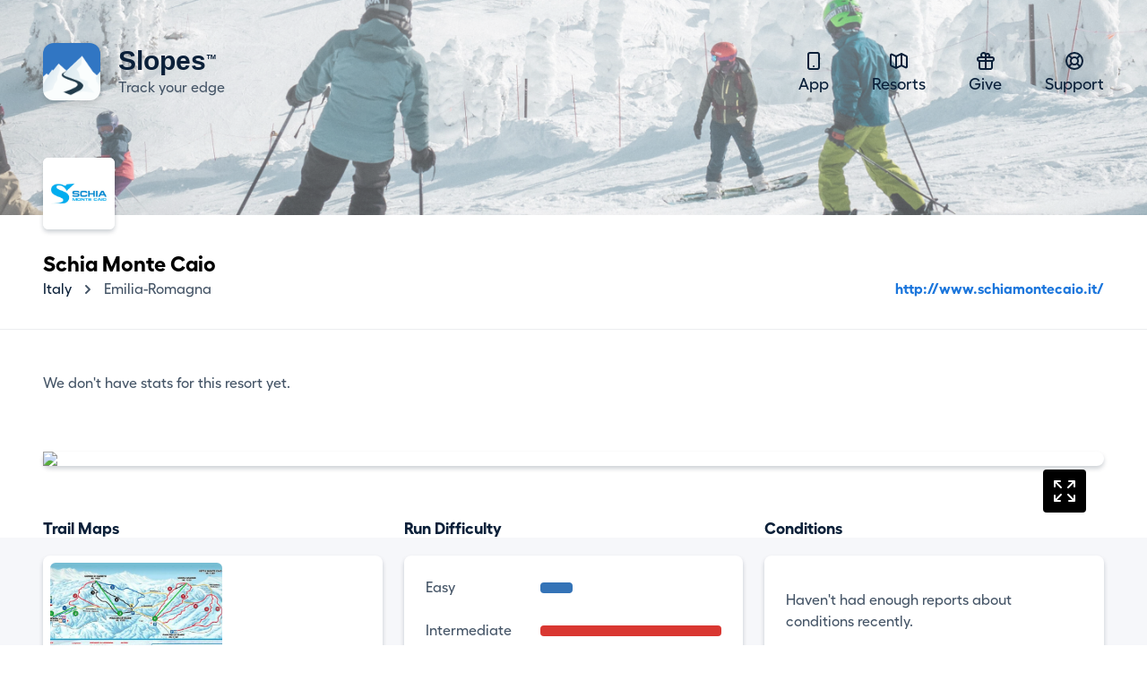

--- FILE ---
content_type: text/html; charset=UTF-8
request_url: https://getslopes.com/resorts/schia_monte_caio
body_size: 5627
content:
<!DOCTYPE html>
<html lang="en">
<head>
    <meta charset="UTF-8">
    <meta name="viewport" content="width=device-width, initial-scale=1.0">
    <title>Schia Monte Caio</title>

    <meta name="description" content="With Slopes skiers and snowboarders can track and record their days hitting the trails. Show off your vertical, distance, speed, and more.">
    <meta name="keywords" content="snowboard,ski resort,ski area,skiing,ski trip,travel,skiing holiday,trail map,map,ski map,Schia Monte Caio,schia monte caio,Italy,Italy ski,Emilia-Romagna,Emilia-Romagna ski">
    <meta name="author" content="Breakpoint Studio" />

    <meta property="og:title" content="Schia Monte Caio">
    <meta property="og:description" content="With Slopes skiers and snowboarders can track and record their days hitting the trails. Show off your vertical, distance, speed, and more.">

    <meta name="twitter:card" content="app">
    <meta name="twitter:site" content="@slopesapp">
    <meta name="twitter:app:name:iphone" content="Slopes Ski & Snowboard">
    <meta name="twitter:app:id:googleplay" content="com.consumedbycode.slopes">
    <meta name="twitter:app:id:iphone" content="643351983">
    <meta name="twitter:app:url:iphone" content="https://">
    <meta name="twitter:description" content="With Slopes skiers and snowboarders can track and record their days hitting the trails, get trail maps, check conditions, and more.">

    <meta property="al:ios:app_name" content="Slopes: Ski & Snowboard">
    <meta property="al:ios:app_store_id" content="643351983">
    <meta property="al:ios:url" content="https://">
    <meta property="al:android:package" content="com.consumedbycode.slopes">

    <link rel="preload" href="https://getslopes.com/fonts/Fellix-Medium.otf" as="font" crossorigin>
    <link rel="preload" href="https://getslopes.com/fonts/Fellix-Bold.otf" as="font" crossorigin>
    <link rel="stylesheet" href="/css/app.css?id=2ad64f4bcb4fa350945f3cab4d526416">
    <script defer src="/js/app.js?id=ffd22f54119e6a98fece3afaba0d292f"></script>

    <meta name="apple-itunes-app" content="app-id=643351983, affiliate-data=at=10l6oN&ct=homepage"/>
    <meta name="google-site-verification" content="5s5A1bIggFZRKFb7NoeW3Za9Z_jFCIotpH5pw5ZOLh8" />

    <link rel="canonical" href="https://getslopes.com/resorts/schia_monte_caio" />

    <meta name="theme-color" content="#D8F1FF" />

    <link rel="icon" href="https://getslopes.com/favicon.ico" type="image/ico" />
    <link rel="shortcut icon" href="https://getslopes.com/images/favicon.png" />
    <link rel="icon" href="https://getslopes.com/images/favicon-16x16.png" type="image/png" sizes="16x16">
    <link rel="icon" href="https://getslopes.com/images/favicon-32x32.png" type="image/png" sizes="32x32">
    <link rel="icon" href="https://getslopes.com/images/favicon-192x192.png" type="image/png" sizes="192x192">
    <link rel="icon" href="https://getslopes.com/images/favicon-512x512.png" type="image/png" sizes="512x512">
    <link rel="icon" href="https://getslopes.com/images/logo.svg" type="image/svg+xml">
    <link rel="apple-touch-icon" href="https://getslopes.com/images/apple-touch-icon.png" />

    

  <script src="https://cdn.usefathom.com/script.js" data-site="WYBFAGRZ" defer></script>

    <meta itemprop="imageObject" content="https://dnyjvzj5aqor7.cloudfront.net/logos/6aef5561-60e1-11e3-8da6-c42c031157e6/1unZbFyK50wVwIGVDHUUYzRvxBI47hdQugm8Ky0T.png">
        
        <meta property="og:type" content="place">
        <meta property="og:image" content="https://dnyjvzj5aqor7.cloudfront.net/logos/6aef5561-60e1-11e3-8da6-c42c031157e6/1unZbFyK50wVwIGVDHUUYzRvxBI47hdQugm8Ky0T.png">
        <meta property="place:location:latitude" content="44.469622">
        <meta property="place:location:longitude" content="10.163678">
        <meta name="geo.position" content="44.469622; 10.163678">
        <meta name="geo.placename" content="Schia Monte Caio">

        <!-- <meta name="apple-itunes-app" content="app-id=643351983, app-clip-bundle-id=com.consumedbycode.slopes.Clip, app-argument=https://my.getslopes.com/resorts/schia_monte_caio"> -->
</head>
<body class="min-h-screen font-sans text-gray-900 font-medium antialiased bg-white">
    <div
        class="pb-20 bg-cover bg-left bg-no-repeat"
        style="background-image: linear-gradient(to bottom, rgba(255, 255, 255, .4) 19.75%, rgba(255, 255, 255, .3) 100%), url('/images/resorts/hero-2022.jpg')"
    >
        <div class="relative w-full">
    <header x-data="{ navIsOpen: false }" class="relative max-w-7xl mx-auto w-full flex items-center justify-between px-4 py-5 md:py-12 lg:px-12">
        <div class="w-full flex items-center justify-between">
            <a href="/" class="inline-flex items-center space-x-5">
                <img src="/images/icon@2x.png" alt="Logo" class="w-10 h-10 rounded-xl shadow-sm md:w-16 md:h-16">
                <span class="inline-flex flex-col">
                    <span class="font-bold text-lg leading-6 md:text-3xl title-font">Slopes <span class="text-xs relative -top-2 -left-2">&#8482;</span></span>
                    <span class="text-gray-700 text-sm leading-4 md:text-base">Track your edge</span>
                </span>
            </a>
            <button class="p-3 rounded-md transition md:hidden focus:outline-none focus:bg-gray-300 focus:bg-opacity-20" @click="navIsOpen = ! navIsOpen">
                <svg class="w-4" viewBox="0 0 16 14" fill="none">
                    <path fill-rule="evenodd" clip-rule="evenodd" d="M0 1C0 0.447715 0.447715 0 1 0H15C15.5523 0 16 0.447715 16 1C16 1.55228 15.5523 2 15 2H1C0.447715 2 0 1.55228 0 1ZM0 7C0 6.44772 0.447715 6 1 6H15C15.5523 6 16 6.44772 16 7C16 7.55228 15.5523 8 15 8H1C0.447715 8 0 7.55228 0 7ZM1 12C0.447715 12 0 12.4477 0 13C0 13.5523 0.447715 14 1 14H15C15.5523 14 16 13.5523 16 13C16 12.4477 15.5523 12 15 12H1Z" fill="#0B2039" />
                </svg>
            </button>
        </div>
        <!-- Mobile Nav -->
        <nav x-show="navIsOpen" x-cloak class="z-20 absolute top-16 right-4 w-48 bg-white rounded-lg shadow-sm md:hidden">
            <div class="p-6">
                <h2 class="font-bold text-lg">Navigation</h2>
                <div class="mt-3 flex flex-col space-y-2">
                    <a href="/" class="text-lg text-gray-700">
                        <svg xmlns="http://www.w3.org/2000/svg" class="h-6 w-6 inline-block mr-2" fill="none" viewBox="0 0 24 24" stroke="currentColor">
                            <path stroke-linecap="round" stroke-linejoin="round" stroke-width="2" d="M12 18h.01M8 21h8a2 2 0 002-2V5a2 2 0 00-2-2H8a2 2 0 00-2 2v14a2 2 0 002 2z" />
                        </svg>
                        App
                    </a>
                    <a href="/resorts" class="text-lg text-gray-700">
                        <svg xmlns="http://www.w3.org/2000/svg" class="h-6 w-6 inline-block mr-2" fill="none" viewBox="0 0 24 24" stroke="currentColor">
                            <path stroke-linecap="round" stroke-linejoin="round" stroke-width="2" d="M9 20l-5.447-2.724A1 1 0 013 16.382V5.618a1 1 0 011.447-.894L9 7m0 13l6-3m-6 3V7m6 10l4.553 2.276A1 1 0 0021 18.382V7.618a1 1 0 00-.553-.894L15 4m0 13V4m0 0L9 7" />
                        </svg>
                        Resorts
                    </a>
                    <a href="https://my.getslopes.com/give" class="text-lg text-gray-700">
                        <svg xmlns="http://www.w3.org/2000/svg" class="h-6 w-6 inline-block mr-2" fill="none" viewBox="0 0 24 24" stroke="currentColor">
                            <path stroke-linecap="round" stroke-linejoin="round" stroke-width="2" d="M12 8v13m0-13V6a2 2 0 112 2h-2zm0 0V5.5A2.5 2.5 0 109.5 8H12zm-7 4h14M5 12a2 2 0 110-4h14a2 2 0 110 4M5 12v7a2 2 0 002 2h10a2 2 0 002-2v-7" />
                        </svg>
                        Give
                    </a>
                    <a href="https://slopes.helpscoutdocs.com/" target="_blank" rel="nofollowe" class="text-lg text-gray-700">
                        <svg xmlns="http://www.w3.org/2000/svg" class="h-6 w-6 inline-block mr-2" fill="none" viewBox="0 0 24 24" stroke="currentColor">
                            <path stroke-linecap="round" stroke-linejoin="round" stroke-width="2" d="M18.364 5.636l-3.536 3.536m0 5.656l3.536 3.536M9.172 9.172L5.636 5.636m3.536 9.192l-3.536 3.536M21 12a9 9 0 11-18 0 9 9 0 0118 0zm-5 0a4 4 0 11-8 0 4 4 0 018 0z" />
                        </svg>
                        Support
                    </a>
                </div>
            </div>
            <div class="flex items-center justify-between p-6 border-t border-gray-300 border-opacity-50">
                <a href="https://twitter.com/slopesapp">
                    <img class="w-5 h-5" src="/images/twitter.svg" alt="Twitter" width="20" height="20" />
                </a>
                <a href="https://www.instagram.com/slopesapp/">
                    <img class="w-5 h-5" src="/images/instagram.svg" alt="Instagram" width="20" height="20" />
                </a>
                <a href="https://www.facebook.com/slopesapp">
                    <img class="w-5 h-5" src="/images/facebook.svg" alt="Facebook" width="20" height="20" />
                </a>
            </div>
        </nav>
        <!-- Desktop Nav -->
        <nav class="hidden md:flex md:items-center md:space-x-12 text-center">
            <a href="/" class="text-lg transition-colors hover:text-gray-700">
                <svg xmlns="http://www.w3.org/2000/svg" class="h-6 w-6 inline-block" fill="none" viewBox="0 0 24 24" stroke="currentColor">
                    <path stroke-linecap="round" stroke-linejoin="round" stroke-width="2" d="M12 18h.01M8 21h8a2 2 0 002-2V5a2 2 0 00-2-2H8a2 2 0 00-2 2v14a2 2 0 002 2z" />
                </svg>
                App
            </a>
            <a href="/resorts" class="text-lg transition-colors hover:text-gray-700">
                <svg xmlns="http://www.w3.org/2000/svg" class="h-6 w-6 inline-block" fill="none" viewBox="0 0 24 24" stroke="currentColor">
                    <path stroke-linecap="round" stroke-linejoin="round" stroke-width="2" d="M9 20l-5.447-2.724A1 1 0 013 16.382V5.618a1 1 0 011.447-.894L9 7m0 13l6-3m-6 3V7m6 10l4.553 2.276A1 1 0 0021 18.382V7.618a1 1 0 00-.553-.894L15 4m0 13V4m0 0L9 7" />
                </svg>
                Resorts
            </a>
            <a href="https://my.getslopes.com/give" class="text-lg transition-colors hover:text-gray-700">
                <svg xmlns="http://www.w3.org/2000/svg" class="h-6 w-6 inline-block" fill="none" viewBox="0 0 24 24" stroke="currentColor">
                    <path stroke-linecap="round" stroke-linejoin="round" stroke-width="2" d="M12 8v13m0-13V6a2 2 0 112 2h-2zm0 0V5.5A2.5 2.5 0 109.5 8H12zm-7 4h14M5 12a2 2 0 110-4h14a2 2 0 110 4M5 12v7a2 2 0 002 2h10a2 2 0 002-2v-7" />
                </svg>
                Give
            </a>
            <a href="https://slopes.helpscoutdocs.com/" target="_blank" rel="nofollowe" class="text-lg transition-colors hover:text-gray-700">
                <svg xmlns="http://www.w3.org/2000/svg" class="h-6 w-6 inline-block" fill="none" viewBox="0 0 24 24" stroke="currentColor">
                    <path stroke-linecap="round" stroke-linejoin="round" stroke-width="2" d="M18.364 5.636l-3.536 3.536m0 5.656l3.536 3.536M9.172 9.172L5.636 5.636m3.536 9.192l-3.536 3.536M21 12a9 9 0 11-18 0 9 9 0 0118 0zm-5 0a4 4 0 11-8 0 4 4 0 018 0z" />
                </svg>
                Support
            </a>
        </nav>
    </header>
</div>
    </div>
    <div class="-mt-16 max-w-7xl mx-auto px-4 lg:px-12">
        <span class="inline-block mr-6 flex-none bg-white rounded-md shadow overflow-hidden">
            <img class="w-auto h-20" src="https://dnyjvzj5aqor7.cloudfront.net/logos/6aef5561-60e1-11e3-8da6-c42c031157e6/1unZbFyK50wVwIGVDHUUYzRvxBI47hdQugm8Ky0T.png" />
        </span>
        <div>
            <h1 class="mt-4 text-2xl font-bold text-black">
                Schia Monte Caio
            </h1>
            <div class="space-y-4 sm:space-y-0 sm:space-x-4 sm:flex sm:items-end sm:justify-between">
                <nav class="flex items-center">
                    <a
                        href="/resorts/explore/italy"
                        class="text-gray-900 hover:text-gray-700 transition"
                    >
                        Italy
                    </a>
                    <svg class="flex-shrink-0 mx-2 h-5 w-5 text-gray-700" xmlns="http://www.w3.org/2000/svg" viewBox="0 0 20 20" fill="currentColor">
                        <path fill-rule="evenodd" d="M7.293 14.707a1 1 0 010-1.414L10.586 10 7.293 6.707a1 1 0 011.414-1.414l4 4a1 1 0 010 1.414l-4 4a1 1 0 01-1.414 0z" clip-rule="evenodd" />
                    </svg>
                    <a
                        href="/resorts/explore/italy/emilia-romagna"
                        class="text-gray-700 hover:text-gray-600 transition"
                    >
                        Emilia-Romagna
                    </a>
                </nav>
                                    <a href="http://www.schiamontecaio.it/" class="inline-block font-bold text-blue-600 hover:text-blue-700">
                        http://www.schiamontecaio.it/
                    </a>
                            </div>
        </div>
    </div>

    <main class="mt-8">
        <div class="pb-24 border-t border-gray-700 border-opacity-10">
            <div class="max-w-7xl mx-auto lg:px-12">
                                    <p class="px-4 py-12 text-gray-700 lg:px-0">We don't have stats for this resort yet.</p>
                            </div>
        </div>
        <div class="-mt-24 relative">
            <div class="absolute inset-0 flex flex-col pt-24">
                <div class="flex-1 bg-gray-100"></div>
            </div>
            <div class="relative max-w-7xl mx-auto pb-12 px-4 lg:px-12 lg:pb-32">
                <div class="mt-4 flex-1 bg-white rounded-lg shadow mb-4">
                    <a class="block relative" href="/resorts/schia_monte_caio/explore/">
                        <svg xmlns="http://www.w3.org/2000/svg" fill="none" viewBox="0 0 24 24" stroke-width="1.5" stroke="currentColor" class="w-12 h-12 bg-black p-2 inline-block rounded text-white" style="position: absolute; top: 20px; right: 20px;">
                            <path stroke-linecap="round" stroke-linejoin="round" d="M3.75 3.75v4.5m0-4.5h4.5m-4.5 0L9 9M3.75 20.25v-4.5m0 4.5h4.5m-4.5 0L9 15M20.25 3.75h-4.5m4.5 0v4.5m0-4.5L15 9m5.25 11.25h-4.5m4.5 0v-4.5m0 4.5L15 15" />
                        </svg>

                        <img class="w-full" style="aspect-ratio: 5 / 3;" src="https://my.getslopes.com/api/v2/resorts/images/6aef5561-60e1-11e3-8da6-c42c031157e6/map.png?size=2&amp;style=light" />

                        
                    </a>
                </div>
                <div class="mt-14 grid grid-cols-3 gap-x-6 gap-y-10 md:grid-cols-6 lg:grid-cols-9">
                    <div class="col-span-3 flex flex-col">
                        <h2 class="text-lg font-bold">Trail Maps</h2>
                        <div class="mt-4 flex-1 bg-white rounded-lg shadow px-2 py-2">
                                                            <div class="overflow-x-auto flex flex-no-wrap space-x-2 h-full">
                                                                            <a
                                            href="/resorts/schia_monte_caio/maps/1"
                                            class="relative h-full w-48 flex-shrink-0 inline-flex rounded-md overflow-hidden"
                                        >
                                            <img class="inset-0 w-full h-full object-cover" src="https://dnyjvzj5aqor7.cloudfront.net/maps/6aef5561-60e1-11e3-8da6-c42c031157e6/quXPdYaYSZm8IapXqfXObXQggvuEndvkqHnd81MS.jpg" />
                                        </a>
                                                                    </div>
                                                    </div>
                    </div>
                    <div class="col-span-3 flex flex-col">
                        <h2 class="text-lg font-bold">Run Difficulty</h2>
                        <div class="mt-4 flex-1 flex items-center bg-white rounded-lg shadow p-6">
                            <div class="w-full">
                                <dl class="space-y-6">
                                                                                                                <div class="flex items-center">
                                            <dt class="w-24 text-gray-700">Easy</dt>
                                            <dd style="width: 11.111111111111%; background-color: #3473B7;" class="ml-8 h-3 rounded">
                                                <span class="sr-only"></span>
                                            </dd>
                                        </div>
                                                                                                                <div class="flex items-center">
                                            <dt class="w-24 text-gray-700">Intermediate</dt>
                                            <dd style="width: 66.666666666667%; background-color: #D93731;" class="ml-8 h-3 rounded">
                                                <span class="sr-only"></span>
                                            </dd>
                                        </div>
                                                                                                                <div class="flex items-center">
                                            <dt class="w-24 text-gray-700">Expert</dt>
                                            <dd style="width: 22.222222222222%; background-color: #000000;" class="ml-8 h-3 rounded">
                                                <span class="sr-only"></span>
                                            </dd>
                                        </div>
                                                                                                        </dl>
                            </div>
                        </div>
                    </div>
                                            <div class="col-span-3 flex flex-col">
                            <h2 class="text-lg font-bold">Conditions</h2>
                            <div class="mt-4 flex-1 flex flex-col bg-white rounded-lg shadow">
                                <div class="flex-1 flex items-center space-x-4 p-6">
                                                                        <p class="text-gray-700">Haven&#039;t had enough reports about conditions recently.</p>
                                </div>
                                <div class="w-full flex justify-between px-6 py-3 border-t border-gray-300 border-opacity-50">
                                    <span class="text-sm">Powered by Slopes</span>
                                    <span class="text-sm text-gray-600">Last updated 3 hours ago</span>
                                </div>
                            </div>
                        </div>
                                                                            </div>
            </div>
        </div>

        <div class="pt-16 bg-white lg:pt-8">
            <section class="relative max-w-7xl mx-auto lg:px-12 lg:mt-24">
    <div class="py-10 px-4 md:py-20 lg:py-32 lg:rounded-xl" style="background-image: linear-gradient(to bottom, rgba(27, 118, 220, 1) 61.65%, rgba(27, 118, 220, 0.12)">
        <div class="max-w-2xl mx-auto lg:text-center">
            <h2 class="text-white font-bold text-3xl tracking-tight md:text-4xl lg:text-5xl">
                Join the <span class="relative"><span class="absolute inset-0 -my-0.5 -mx-1 bg-blue-700 transform -skew-y-2"></span><span class="relative">millions</span></span> of skiers that have downloaded Slopes.
            </h2>
            <p class="mt-2 text-white text-lg lg:mt-4 lg:text-xl">Whether you're learning to ski at a local resort, or an expert deep in the backcountry grabbing untracked pow, Slopes will be your most-trusted ski companion.</p><p class="mt-2 text-white text-lg lg:mt-4 lg:text-xl">Available on Android, iOS, and Apple Watch.</p>
            <div class="mt-6 flex space-x-2 lg:mt-12 lg:space-x-4 lg:justify-center">
                <a href="https://itunes.apple.com/us/app/slopes/id643351983?ls=1&mt=8&at=10l6oN&ct=homepage" target="_blank" rel="nofollower" class="shadow rounded-xl overflow-hidden transition-opacity hover:opacity-80 bg-black" onclick="window.fathom.trackGoal('OHUAA0BF', 0);">
    <img class="h-12" src="/images/download-apple.svg" alt="Download on the Apple app store" width="142" height="48">
</a>
                <a href="https://play.google.com/store/apps/details?id=com.consumedbycode.slopes" target="_blank" rel="nofollower" class="shadow rounded-xl overflow-hidden transition-opacity hover:opacity-80 bg-black" onclick="window.fathom.trackGoal('TN71XHWH', 0);">
    <img class="h-12" src="/images/download-google.svg" alt="Download on the Google Play store" width="167" height="48">
</a>
            </div>
        </div>
    </div>
</section>
            <footer class="max-w-7xl w-full mx-auto lg:px-12">
    <div class="max-w-4xl mx-auto pt-20 pb-12 lg:grid lg:grid-cols-3 lg:items-start lg:py-32">
        <div class="flex justify-center">
            <a href="/" class="inline-flex items-center space-x-5 lg:flex-col lg:text-center lg:space-x-0 lg:space-y-4">
                <img src="/images/icon@2x.png" alt="Logo" class="w-10 h-10 rounded-xl shadow-sm md:w-16 md:h-16 lg:w-10 lg:h-10">
                <span class="inline-flex flex-col">
                    <span class="font-bold text-lg leading-6 md:text-3xl lg:text-xl title-font">Slopes</span>
                    <span class="text-gray-700 text-sm leading-4 md:text-base lg:text-sm">Track your edge</span>
                </span>
            </a>
        </div>
        <nav class="mt-14 grid grid-cols-3 px-4 lg:col-span-2 lg:grid-cols-3 lg:mt-0 lg:px-0">
            <div class="flex justify-center">
                <div>
                    <div class="space-y-2 flex flex-col items-start">
                        <a class="text-lg text-gray-700 transition-colors hover:text-gray-900" href="/premium">Slopes Premium</a>
                        <a class="text-lg text-gray-700 transition-colors hover:text-gray-900" href="/">Mobile App</a>
                        <a class="text-lg text-gray-700 transition-colors hover:text-gray-900" href="/resorts">Resorts</a>
                        <a class="text-lg text-gray-700 transition-colors hover:text-gray-900" href="https://blog.getslopes.com">Blog</a>
                    </div>
                </div>
            </div>
            <div class="flex justify-center">
                <div>
                    
                    <div class="space-y-2 flex flex-col items-start">
                        <a class="text-lg text-gray-700 transition-colors hover:text-gray-900" href="/data">Privacy Policy</a>
                        <a class="text-lg text-gray-700 transition-colors hover:text-gray-900" href="/terms">Terms of Service</a>
                        <a class="text-lg text-gray-700 transition-colors hover:text-gray-900" href="https://help.getslopes.com">Help &amp; Support</a>
                        <a class="text-lg text-gray-700 transition-colors hover:text-gray-900" href="https://blog.getslopes.com/partnering-with-pow/">Climate Change</a>
                    </div>
                </div>
            </div>
            <div class="flex justify-center">
                <div>
                    
                    <div class="space-y-2 flex flex-col items-start">
                        <a class="text-lg text-gray-700 transition-colors hover:text-gray-900" href="/partners/strava">Strava</a>
                        <a class="text-lg text-gray-700 transition-colors hover:text-gray-900" href="/partners/garmin">Garmin</a>
                    </div>
                </div>
            </div>
            
        </nav>
    </div>
    <div class="pt-6 pb-12 text-center border-t border-gray-900 border-opacity-10 lg:flex lg:justify-between lg:items-center lg:pt-4">
        <p class="text-gray-700 text-sm">&copy; Breakpoint Studio. All Rights Reserved. Slopes and its logo are registered trademarks of Breakpoint Studio.</p>
        <div class="mt-6 flex items-center justify-center space-x-6 lg:mt-0">
            <a href="https://twitter.com/slopesapp" class="transition-opacity hover:opacity-75">
                <img class="w-5 h-5" src="/images/twitter.svg" alt="Twitter" width="20" height="20" />
            </a>
            <a href="https://www.instagram.com/slopesapp/" class="transition-opacity hover:opacity-75">
                <img class="w-5 h-5" src="/images/instagram.svg" alt="Instagram" width="20" height="20" />
            </a>
            <a href="https://www.facebook.com/slopesapp" class="transition-opacity hover:opacity-75">
                <img class="w-5 h-5" src="/images/facebook.svg" alt="Facebook" width="20" height="20" />
            </a>
        </div>
    </div>
</footer>
        </div>
    </main>
<script>(function(){function c(){var b=a.contentDocument||a.contentWindow.document;if(b){var d=b.createElement('script');d.innerHTML="window.__CF$cv$params={r:'9c6f0a972a6b891a',t:'MTc2OTkyMzY2NA=='};var a=document.createElement('script');a.src='/cdn-cgi/challenge-platform/scripts/jsd/main.js';document.getElementsByTagName('head')[0].appendChild(a);";b.getElementsByTagName('head')[0].appendChild(d)}}if(document.body){var a=document.createElement('iframe');a.height=1;a.width=1;a.style.position='absolute';a.style.top=0;a.style.left=0;a.style.border='none';a.style.visibility='hidden';document.body.appendChild(a);if('loading'!==document.readyState)c();else if(window.addEventListener)document.addEventListener('DOMContentLoaded',c);else{var e=document.onreadystatechange||function(){};document.onreadystatechange=function(b){e(b);'loading'!==document.readyState&&(document.onreadystatechange=e,c())}}}})();</script></body>
</html>


--- FILE ---
content_type: application/javascript; charset=utf-8
request_url: https://getslopes.com/js/app.js?id=ffd22f54119e6a98fece3afaba0d292f
body_size: 32110
content:
(()=>{var t,e={467:function(t){t.exports=function(){"use strict";function t(t,e,n){return e in t?Object.defineProperty(t,e,{value:n,enumerable:!0,configurable:!0,writable:!0}):t[e]=n,t}function e(t,e){var n=Object.keys(t);if(Object.getOwnPropertySymbols){var i=Object.getOwnPropertySymbols(t);e&&(i=i.filter((function(e){return Object.getOwnPropertyDescriptor(t,e).enumerable}))),n.push.apply(n,i)}return n}function n(n){for(var i=1;i<arguments.length;i++){var r=null!=arguments[i]?arguments[i]:{};i%2?e(Object(r),!0).forEach((function(e){t(n,e,r[e])})):Object.getOwnPropertyDescriptors?Object.defineProperties(n,Object.getOwnPropertyDescriptors(r)):e(Object(r)).forEach((function(t){Object.defineProperty(n,t,Object.getOwnPropertyDescriptor(r,t))}))}return n}function i(){return new Promise((t=>{"loading"==document.readyState?document.addEventListener("DOMContentLoaded",t):t()}))}function r(t){return Array.from(new Set(t))}function s(){return navigator.userAgent.includes("Node.js")||navigator.userAgent.includes("jsdom")}function o(t,e){return t==e}function a(t,e){"template"!==t.tagName.toLowerCase()?console.warn(`Alpine: [${e}] directive should only be added to <template> tags. See https://github.com/alpinejs/alpine#${e}`):1!==t.content.childElementCount&&console.warn(`Alpine: <template> tag with [${e}] encountered with an unexpected number of root elements. Make sure <template> has a single root element. `)}function u(t){return t.replace(/([a-z])([A-Z])/g,"$1-$2").replace(/[_\s]/,"-").toLowerCase()}function h(t){return t.toLowerCase().replace(/-(\w)/g,((t,e)=>e.toUpperCase()))}function l(t,e){if(!1===e(t))return;let n=t.firstElementChild;for(;n;)l(n,e),n=n.nextElementSibling}function c(t,e){var n;return function(){var i=this,r=arguments,s=function(){n=null,t.apply(i,r)};clearTimeout(n),n=setTimeout(s,e)}}const d=(t,e,n)=>{if(console.warn(`Alpine Error: "${n}"\n\nExpression: "${e}"\nElement:`,t),!s())throw Object.assign(n,{el:t,expression:e}),n};function f(t,{el:e,expression:n}){try{const i=t();return i instanceof Promise?i.catch((t=>d(e,n,t))):i}catch(t){d(e,n,t)}}function p(t,e,n,i={}){return f((()=>"function"==typeof e?e.call(n):new Function(["$data",...Object.keys(i)],`var __alpine_result; with($data) { __alpine_result = ${e} }; return __alpine_result`)(n,...Object.values(i))),{el:t,expression:e})}function m(t,e,n,i={}){return f((()=>{if("function"==typeof e)return Promise.resolve(e.call(n,i.$event));let t=Function;if(t=Object.getPrototypeOf((async function(){})).constructor,Object.keys(n).includes(e)){let t=new Function(["dataContext",...Object.keys(i)],`with(dataContext) { return ${e} }`)(n,...Object.values(i));return"function"==typeof t?Promise.resolve(t.call(n,i.$event)):Promise.resolve()}return Promise.resolve(new t(["dataContext",...Object.keys(i)],`with(dataContext) { ${e} }`)(n,...Object.values(i)))}),{el:t,expression:e})}const y=/^x-(on|bind|data|text|html|model|if|for|show|cloak|transition|ref|spread)\b/;function g(t){const e=v(t.name);return y.test(e)}function _(t,e,n){let i=Array.from(t.attributes).filter(g).map(w),r=i.filter((t=>"spread"===t.type))[0];if(r){let n=p(t,r.expression,e.$data);i=i.concat(Object.entries(n).map((([t,e])=>w({name:t,value:e}))))}return n?i.filter((t=>t.type===n)):x(i)}function x(t){let e=["bind","model","show","catch-all"];return t.sort(((t,n)=>{let i=-1===e.indexOf(t.type)?"catch-all":t.type,r=-1===e.indexOf(n.type)?"catch-all":n.type;return e.indexOf(i)-e.indexOf(r)}))}function w({name:t,value:e}){const n=v(t),i=n.match(y),r=n.match(/:([a-zA-Z0-9\-:]+)/),s=n.match(/\.[^.\]]+(?=[^\]]*$)/g)||[];return{type:i?i[1]:null,value:r?r[1]:null,modifiers:s.map((t=>t.replace(".",""))),expression:e}}function b(t){return["disabled","checked","required","readonly","hidden","open","selected","autofocus","itemscope","multiple","novalidate","allowfullscreen","allowpaymentrequest","formnovalidate","autoplay","controls","loop","muted","playsinline","default","ismap","reversed","async","defer","nomodule"].includes(t)}function v(t){return t.startsWith("@")?t.replace("@","x-on:"):t.startsWith(":")?t.replace(":","x-bind:"):t}function O(t,e=Boolean){return t.split(" ").filter(e)}const k="in",E="out",A="cancelled";function S(t,e,n,i,r=!1){if(r)return e();if(t.__x_transition&&t.__x_transition.type===k)return;const s=_(t,i,"transition"),o=_(t,i,"show")[0];if(o&&o.modifiers.includes("transition")){let i=o.modifiers;if(i.includes("out")&&!i.includes("in"))return e();const r=i.includes("in")&&i.includes("out");i=r?i.filter(((t,e)=>e<i.indexOf("out"))):i,M(t,i,e,n)}else s.some((t=>["enter","enter-start","enter-end"].includes(t.value)))?P(t,i,s,e,n):e()}function C(t,e,n,i,r=!1){if(r)return e();if(t.__x_transition&&t.__x_transition.type===E)return;const s=_(t,i,"transition"),o=_(t,i,"show")[0];if(o&&o.modifiers.includes("transition")){let i=o.modifiers;if(i.includes("in")&&!i.includes("out"))return e();const r=i.includes("in")&&i.includes("out");i=r?i.filter(((t,e)=>e>i.indexOf("out"))):i,T(t,i,r,e,n)}else s.some((t=>["leave","leave-start","leave-end"].includes(t.value)))?L(t,i,s,e,n):e()}function M(t,e,n,i){N(t,e,n,(()=>{}),i,{duration:j(e,"duration",150),origin:j(e,"origin","center"),first:{opacity:0,scale:j(e,"scale",95)},second:{opacity:1,scale:100}},k)}function T(t,e,n,i,r){N(t,e,(()=>{}),i,r,{duration:n?j(e,"duration",150):j(e,"duration",150)/2,origin:j(e,"origin","center"),first:{opacity:1,scale:100},second:{opacity:0,scale:j(e,"scale",95)}},E)}function j(t,e,n){if(-1===t.indexOf(e))return n;const i=t[t.indexOf(e)+1];if(!i)return n;if("scale"===e&&!R(i))return n;if("duration"===e){let t=i.match(/([0-9]+)ms/);if(t)return t[1]}return"origin"===e&&["top","right","left","center","bottom"].includes(t[t.indexOf(e)+2])?[i,t[t.indexOf(e)+2]].join(" "):i}function N(t,e,n,i,r,s,o){t.__x_transition&&t.__x_transition.cancel&&t.__x_transition.cancel();const a=t.style.opacity,u=t.style.transform,h=t.style.transformOrigin,l=!e.includes("opacity")&&!e.includes("scale"),c=l||e.includes("opacity"),d=l||e.includes("scale"),f={start(){c&&(t.style.opacity=s.first.opacity),d&&(t.style.transform=`scale(${s.first.scale/100})`)},during(){d&&(t.style.transformOrigin=s.origin),t.style.transitionProperty=[c?"opacity":"",d?"transform":""].join(" ").trim(),t.style.transitionDuration=s.duration/1e3+"s",t.style.transitionTimingFunction="cubic-bezier(0.4, 0.0, 0.2, 1)"},show(){n()},end(){c&&(t.style.opacity=s.second.opacity),d&&(t.style.transform=`scale(${s.second.scale/100})`)},hide(){i()},cleanup(){c&&(t.style.opacity=a),d&&(t.style.transform=u),d&&(t.style.transformOrigin=h),t.style.transitionProperty=null,t.style.transitionDuration=null,t.style.transitionTimingFunction=null}};$(t,f,o,r)}const D=(t,e,n)=>"function"==typeof t?n.evaluateReturnExpression(e,t):t;function P(t,e,n,i,r){z(t,O(D((n.find((t=>"enter"===t.value))||{expression:""}).expression,t,e)),O(D((n.find((t=>"enter-start"===t.value))||{expression:""}).expression,t,e)),O(D((n.find((t=>"enter-end"===t.value))||{expression:""}).expression,t,e)),i,(()=>{}),k,r)}function L(t,e,n,i,r){z(t,O(D((n.find((t=>"leave"===t.value))||{expression:""}).expression,t,e)),O(D((n.find((t=>"leave-start"===t.value))||{expression:""}).expression,t,e)),O(D((n.find((t=>"leave-end"===t.value))||{expression:""}).expression,t,e)),(()=>{}),i,E,r)}function z(t,e,n,i,r,s,o,a){t.__x_transition&&t.__x_transition.cancel&&t.__x_transition.cancel();const u=t.__x_original_classes||[],h={start(){t.classList.add(...n)},during(){t.classList.add(...e)},show(){r()},end(){t.classList.remove(...n.filter((t=>!u.includes(t)))),t.classList.add(...i)},hide(){s()},cleanup(){t.classList.remove(...e.filter((t=>!u.includes(t)))),t.classList.remove(...i.filter((t=>!u.includes(t))))}};$(t,h,o,a)}function $(t,e,n,i){const r=I((()=>{e.hide(),t.isConnected&&e.cleanup(),delete t.__x_transition}));t.__x_transition={type:n,cancel:I((()=>{i(A),r()})),finish:r,nextFrame:null},e.start(),e.during(),t.__x_transition.nextFrame=requestAnimationFrame((()=>{let n=1e3*Number(getComputedStyle(t).transitionDuration.replace(/,.*/,"").replace("s",""));0===n&&(n=1e3*Number(getComputedStyle(t).animationDuration.replace("s",""))),e.show(),t.__x_transition.nextFrame=requestAnimationFrame((()=>{e.end(),setTimeout(t.__x_transition.finish,n)}))}))}function R(t){return!Array.isArray(t)&&!isNaN(t)}function I(t){let e=!1;return function(){e||(e=!0,t.apply(this,arguments))}}function F(t,e,n,i,r){a(e,"x-for");let s=q("function"==typeof n?t.evaluateReturnExpression(e,n):n),o=X(t,e,s,r),u=e;o.forEach(((n,a)=>{let h=B(s,n,a,o,r()),l=Y(t,e,a,h),c=U(u.nextElementSibling,l);c?(delete c.__x_for_key,c.__x_for=h,t.updateElements(c,(()=>c.__x_for))):(c=H(e,u),S(c,(()=>{}),(()=>{}),t,i),c.__x_for=h,t.initializeElements(c,(()=>c.__x_for))),u=c,u.__x_for_key=l})),G(u,t)}function q(t){let e=/,([^,\}\]]*)(?:,([^,\}\]]*))?$/,n=/^\(|\)$/g,i=/([\s\S]*?)\s+(?:in|of)\s+([\s\S]*)/,r=String(t).match(i);if(!r)return;let s={};s.items=r[2].trim();let o=r[1].trim().replace(n,""),a=o.match(e);return a?(s.item=o.replace(e,"").trim(),s.index=a[1].trim(),a[2]&&(s.collection=a[2].trim())):s.item=o,s}function B(t,e,i,r,s){let o=s?n({},s):{};return o[t.item]=e,t.index&&(o[t.index]=i),t.collection&&(o[t.collection]=r),o}function Y(t,e,n,i){let r=_(e,t,"bind").filter((t=>"key"===t.value))[0];return r?t.evaluateReturnExpression(e,r.expression,(()=>i)):n}function X(t,e,n,i){let r=_(e,t,"if")[0];if(r&&!t.evaluateReturnExpression(e,r.expression))return[];let s=t.evaluateReturnExpression(e,n.items,i);return R(s)&&s>=0&&(s=Array.from(Array(s).keys(),(t=>t+1))),s}function H(t,e){let n=document.importNode(t.content,!0);return e.parentElement.insertBefore(n,e.nextElementSibling),e.nextElementSibling}function U(t,e){if(!t)return;if(void 0===t.__x_for_key)return;if(t.__x_for_key===e)return t;let n=t;for(;n;){if(n.__x_for_key===e)return n.parentElement.insertBefore(n,t);n=!(!n.nextElementSibling||void 0===n.nextElementSibling.__x_for_key)&&n.nextElementSibling}}function G(t,e){for(var n=!(!t.nextElementSibling||void 0===t.nextElementSibling.__x_for_key)&&t.nextElementSibling;n;){let t=n,i=n.nextElementSibling;C(n,(()=>{t.remove()}),(()=>{}),e),n=!(!i||void 0===i.__x_for_key)&&i}}function V(t,e,n,i,s,a,u){var l=t.evaluateReturnExpression(e,i,s);if("value"===n){if(Ut.ignoreFocusedForValueBinding&&document.activeElement.isSameNode(e))return;if(void 0===l&&String(i).match(/\./)&&(l=""),"radio"===e.type)void 0===e.attributes.value&&"bind"===a?e.value=l:"bind"!==a&&(e.checked=o(e.value,l));else if("checkbox"===e.type)"boolean"==typeof l||[null,void 0].includes(l)||"bind"!==a?"bind"!==a&&(Array.isArray(l)?e.checked=l.some((t=>o(t,e.value))):e.checked=!!l):e.value=String(l);else if("SELECT"===e.tagName)Q(e,l);else{if(e.value===l)return;e.value=l}}else if("class"===n)if(Array.isArray(l)){const t=e.__x_original_classes||[];e.setAttribute("class",r(t.concat(l)).join(" "))}else if("object"==typeof l)Object.keys(l).sort(((t,e)=>l[t]-l[e])).forEach((t=>{l[t]?O(t).forEach((t=>e.classList.add(t))):O(t).forEach((t=>e.classList.remove(t)))}));else{const t=e.__x_original_classes||[],n=l?O(l):[];e.setAttribute("class",r(t.concat(n)).join(" "))}else n=u.includes("camel")?h(n):n,[null,void 0,!1].includes(l)?e.removeAttribute(n):b(n)?W(e,n,n):W(e,n,l)}function W(t,e,n){t.getAttribute(e)!=n&&t.setAttribute(e,n)}function Q(t,e){const n=[].concat(e).map((t=>t+""));Array.from(t.options).forEach((t=>{t.selected=n.includes(t.value||t.text)}))}function Z(t,e,n){void 0===e&&String(n).match(/\./)&&(e=""),t.textContent=e}function J(t,e,n,i){e.innerHTML=t.evaluateReturnExpression(e,n,i)}function K(t,e,n,i,r=!1){const s=()=>{e.style.display="none",e.__x_is_shown=!1},o=()=>{1===e.style.length&&"none"===e.style.display?e.removeAttribute("style"):e.style.removeProperty("display"),e.__x_is_shown=!0};if(!0===r)return void(n?o():s());const a=(i,r)=>{n?(("none"===e.style.display||e.__x_transition)&&S(e,(()=>{o()}),r,t),i((()=>{}))):"none"!==e.style.display?C(e,(()=>{i((()=>{s()}))}),r,t):i((()=>{}))};i.includes("immediate")?a((t=>t()),(()=>{})):(t.showDirectiveLastElement&&!t.showDirectiveLastElement.contains(e)&&t.executeAndClearRemainingShowDirectiveStack(),t.showDirectiveStack.push(a),t.showDirectiveLastElement=e)}function tt(t,e,n,i,r){a(e,"x-if");const s=e.nextElementSibling&&!0===e.nextElementSibling.__x_inserted_me;if(!n||s&&!e.__x_transition)!n&&s&&C(e.nextElementSibling,(()=>{e.nextElementSibling.remove()}),(()=>{}),t,i);else{const n=document.importNode(e.content,!0);e.parentElement.insertBefore(n,e.nextElementSibling),S(e.nextElementSibling,(()=>{}),(()=>{}),t,i),t.initializeElements(e.nextElementSibling,r),e.nextElementSibling.__x_inserted_me=!0}}function et(t,e,n,i,r,s={}){const o={passive:i.includes("passive")};let a,u;if(i.includes("camel")&&(n=h(n)),i.includes("away")?(u=document,a=u=>{e.contains(u.target)||e.offsetWidth<1&&e.offsetHeight<1||(nt(t,r,u,s),i.includes("once")&&document.removeEventListener(n,a,o))}):(u=i.includes("window")?window:i.includes("document")?document:e,a=h=>{u!==window&&u!==document||document.body.contains(e)?it(n)&&rt(h,i)||(i.includes("prevent")&&h.preventDefault(),i.includes("stop")&&h.stopPropagation(),i.includes("self")&&h.target!==e)||nt(t,r,h,s).then((t=>{!1===t?h.preventDefault():i.includes("once")&&u.removeEventListener(n,a,o)})):u.removeEventListener(n,a,o)}),i.includes("debounce")){let t=i[i.indexOf("debounce")+1]||"invalid-wait",e=R(t.split("ms")[0])?Number(t.split("ms")[0]):250;a=c(a,e)}u.addEventListener(n,a,o)}function nt(t,e,i,r){return t.evaluateCommandExpression(i.target,e,(()=>n(n({},r()),{},{$event:i})))}function it(t){return["keydown","keyup"].includes(t)}function rt(t,e){let n=e.filter((t=>!["window","document","prevent","stop"].includes(t)));if(n.includes("debounce")){let t=n.indexOf("debounce");n.splice(t,R((n[t+1]||"invalid-wait").split("ms")[0])?2:1)}if(0===n.length)return!1;if(1===n.length&&n[0]===st(t.key))return!1;const i=["ctrl","shift","alt","meta","cmd","super"].filter((t=>n.includes(t)));return n=n.filter((t=>!i.includes(t))),!(i.length>0&&i.filter((e=>("cmd"!==e&&"super"!==e||(e="meta"),t[`${e}Key`]))).length===i.length&&n[0]===st(t.key))}function st(t){switch(t){case"/":return"slash";case" ":case"Spacebar":return"space";default:return t&&u(t)}}function ot(t,e,i,r,s){var o="select"===e.tagName.toLowerCase()||["checkbox","radio"].includes(e.type)||i.includes("lazy")?"change":"input";et(t,e,o,i,`${r} = rightSideOfExpression($event, ${r})`,(()=>n(n({},s()),{},{rightSideOfExpression:at(e,i,r)})))}function at(t,e,n){return"radio"===t.type&&(t.hasAttribute("name")||t.setAttribute("name",n)),(n,i)=>{if(n instanceof CustomEvent&&n.detail)return n.detail;if("checkbox"===t.type){if(Array.isArray(i)){const t=e.includes("number")?ut(n.target.value):n.target.value;return n.target.checked?i.concat([t]):i.filter((e=>!o(e,t)))}return n.target.checked}if("select"===t.tagName.toLowerCase()&&t.multiple)return e.includes("number")?Array.from(n.target.selectedOptions).map((t=>ut(t.value||t.text))):Array.from(n.target.selectedOptions).map((t=>t.value||t.text));{const t=n.target.value;return e.includes("number")?ut(t):e.includes("trim")?t.trim():t}}}function ut(t){const e=t?parseFloat(t):null;return R(e)?e:t}const{isArray:ht}=Array,{getPrototypeOf:lt,create:ct,defineProperty:dt,defineProperties:ft,isExtensible:pt,getOwnPropertyDescriptor:mt,getOwnPropertyNames:yt,getOwnPropertySymbols:gt,preventExtensions:_t,hasOwnProperty:xt}=Object,{push:wt,concat:bt,map:vt}=Array.prototype;function Ot(t){return void 0===t}function kt(t){return"function"==typeof t}function Et(t){return"object"==typeof t}const At=new WeakMap;function St(t,e){At.set(t,e)}const Ct=t=>At.get(t)||t;function Mt(t,e){return t.valueIsObservable(e)?t.getProxy(e):e}function Tt(t){return xt.call(t,"value")&&(t.value=Ct(t.value)),t}function jt(t,e,n){bt.call(yt(n),gt(n)).forEach((i=>{let r=mt(n,i);r.configurable||(r=qt(t,r,Mt)),dt(e,i,r)})),_t(e)}class Nt{constructor(t,e){this.originalTarget=e,this.membrane=t}get(t,e){const{originalTarget:n,membrane:i}=this,r=n[e],{valueObserved:s}=i;return s(n,e),i.getProxy(r)}set(t,e,n){const{originalTarget:i,membrane:{valueMutated:r}}=this;return i[e]!==n?(i[e]=n,r(i,e)):"length"===e&&ht(i)&&r(i,e),!0}deleteProperty(t,e){const{originalTarget:n,membrane:{valueMutated:i}}=this;return delete n[e],i(n,e),!0}apply(t,e,n){}construct(t,e,n){}has(t,e){const{originalTarget:n,membrane:{valueObserved:i}}=this;return i(n,e),e in n}ownKeys(t){const{originalTarget:e}=this;return bt.call(yt(e),gt(e))}isExtensible(t){const e=pt(t);if(!e)return e;const{originalTarget:n,membrane:i}=this,r=pt(n);return r||jt(i,t,n),r}setPrototypeOf(t,e){}getPrototypeOf(t){const{originalTarget:e}=this;return lt(e)}getOwnPropertyDescriptor(t,e){const{originalTarget:n,membrane:i}=this,{valueObserved:r}=this.membrane;r(n,e);let s=mt(n,e);if(Ot(s))return s;const o=mt(t,e);return Ot(o)?(s=qt(i,s,Mt),s.configurable||dt(t,e,s),s):o}preventExtensions(t){const{originalTarget:e,membrane:n}=this;return jt(n,t,e),_t(e),!0}defineProperty(t,e,n){const{originalTarget:i,membrane:r}=this,{valueMutated:s}=r,{configurable:o}=n;if(xt.call(n,"writable")&&!xt.call(n,"value")){const t=mt(i,e);n.value=t.value}return dt(i,e,Tt(n)),!1===o&&dt(t,e,qt(r,n,Mt)),s(i,e),!0}}function Dt(t,e){return t.valueIsObservable(e)?t.getReadOnlyProxy(e):e}class Pt{constructor(t,e){this.originalTarget=e,this.membrane=t}get(t,e){const{membrane:n,originalTarget:i}=this,r=i[e],{valueObserved:s}=n;return s(i,e),n.getReadOnlyProxy(r)}set(t,e,n){return!1}deleteProperty(t,e){return!1}apply(t,e,n){}construct(t,e,n){}has(t,e){const{originalTarget:n,membrane:{valueObserved:i}}=this;return i(n,e),e in n}ownKeys(t){const{originalTarget:e}=this;return bt.call(yt(e),gt(e))}setPrototypeOf(t,e){}getOwnPropertyDescriptor(t,e){const{originalTarget:n,membrane:i}=this,{valueObserved:r}=i;r(n,e);let s=mt(n,e);if(Ot(s))return s;const o=mt(t,e);return Ot(o)?(s=qt(i,s,Dt),xt.call(s,"set")&&(s.set=void 0),s.configurable||dt(t,e,s),s):o}preventExtensions(t){return!1}defineProperty(t,e,n){return!1}}function Lt(t){let e;return ht(t)?e=[]:Et(t)&&(e={}),e}const zt=Object.prototype;function $t(t){if(null===t)return!1;if("object"!=typeof t)return!1;if(ht(t))return!0;const e=lt(t);return e===zt||null===e||null===lt(e)}const Rt=(t,e)=>{},It=(t,e)=>{},Ft=t=>t;function qt(t,e,n){const{set:i,get:r}=e;return xt.call(e,"value")?e.value=n(t,e.value):(Ot(r)||(e.get=function(){return n(t,r.call(Ct(this)))}),Ot(i)||(e.set=function(e){i.call(Ct(this),t.unwrapProxy(e))})),e}class Bt{constructor(t){if(this.valueDistortion=Ft,this.valueMutated=It,this.valueObserved=Rt,this.valueIsObservable=$t,this.objectGraph=new WeakMap,!Ot(t)){const{valueDistortion:e,valueMutated:n,valueObserved:i,valueIsObservable:r}=t;this.valueDistortion=kt(e)?e:Ft,this.valueMutated=kt(n)?n:It,this.valueObserved=kt(i)?i:Rt,this.valueIsObservable=kt(r)?r:$t}}getProxy(t){const e=Ct(t),n=this.valueDistortion(e);if(this.valueIsObservable(n)){const i=this.getReactiveState(e,n);return i.readOnly===t?t:i.reactive}return n}getReadOnlyProxy(t){t=Ct(t);const e=this.valueDistortion(t);return this.valueIsObservable(e)?this.getReactiveState(t,e).readOnly:e}unwrapProxy(t){return Ct(t)}getReactiveState(t,e){const{objectGraph:n}=this;let i=n.get(e);if(i)return i;const r=this;return i={get reactive(){const n=new Nt(r,e),i=new Proxy(Lt(e),n);return St(i,t),dt(this,"reactive",{value:i}),i},get readOnly(){const n=new Pt(r,e),i=new Proxy(Lt(e),n);return St(i,t),dt(this,"readOnly",{value:i}),i}},n.set(e,i),i}}function Yt(t,e){let n=new Bt({valueMutated(t,n){e(t,n)}});return{data:n.getProxy(t),membrane:n}}function Xt(t,e){let n=t.unwrapProxy(e),i={};return Object.keys(n).forEach((t=>{["$el","$refs","$nextTick","$watch"].includes(t)||(i[t]=n[t])})),i}class Ht{constructor(t,e=null){this.$el=t;const n=this.$el.getAttribute("x-data"),i=""===n?"{}":n,r=this.$el.getAttribute("x-init");let s={$el:this.$el},o=e?e.$el:this.$el;Object.entries(Ut.magicProperties).forEach((([t,e])=>{Object.defineProperty(s,`$${t}`,{get:function(){return e(o)}})})),this.unobservedData=e?e.getUnobservedData():p(t,i,s);let{membrane:a,data:u}=this.wrapDataInObservable(this.unobservedData);var h;this.$data=u,this.membrane=a,this.unobservedData.$el=this.$el,this.unobservedData.$refs=this.getRefsProxy(),this.nextTickStack=[],this.unobservedData.$nextTick=t=>{this.nextTickStack.push(t)},this.watchers={},this.unobservedData.$watch=(t,e)=>{this.watchers[t]||(this.watchers[t]=[]),this.watchers[t].push(e)},Object.entries(Ut.magicProperties).forEach((([t,e])=>{Object.defineProperty(this.unobservedData,`$${t}`,{get:function(){return e(o,this.$el)}})})),this.showDirectiveStack=[],this.showDirectiveLastElement,e||Ut.onBeforeComponentInitializeds.forEach((t=>t(this))),r&&!e&&(this.pauseReactivity=!0,h=this.evaluateReturnExpression(this.$el,r),this.pauseReactivity=!1),this.initializeElements(this.$el,(()=>{}),e),this.listenForNewElementsToInitialize(),"function"==typeof h&&h.call(this.$data),e||setTimeout((()=>{Ut.onComponentInitializeds.forEach((t=>t(this)))}),0)}getUnobservedData(){return Xt(this.membrane,this.$data)}wrapDataInObservable(t){var e=this;let n=c((function(){e.updateElements(e.$el)}),0);return Yt(t,((t,i)=>{e.watchers[i]?e.watchers[i].forEach((e=>e(t[i]))):Array.isArray(t)?Object.keys(e.watchers).forEach((n=>{let r=n.split(".");"length"!==i&&r.reduce(((i,r)=>(Object.is(t,i[r])&&e.watchers[n].forEach((e=>e(t))),i[r])),e.unobservedData)})):Object.keys(e.watchers).filter((t=>t.includes("."))).forEach((n=>{let r=n.split(".");i===r[r.length-1]&&r.reduce(((r,s)=>(Object.is(t,r)&&e.watchers[n].forEach((e=>e(t[i]))),r[s])),e.unobservedData)})),e.pauseReactivity||n()}))}walkAndSkipNestedComponents(t,e,n=(()=>{})){l(t,(t=>t.hasAttribute("x-data")&&!t.isSameNode(this.$el)?(t.__x||n(t),!1):e(t)))}initializeElements(t,e=(()=>{}),n=!1){this.walkAndSkipNestedComponents(t,(t=>void 0===t.__x_for_key&&void 0===t.__x_inserted_me&&void this.initializeElement(t,e,!n)),(t=>{n||(t.__x=new Ht(t))})),this.executeAndClearRemainingShowDirectiveStack(),this.executeAndClearNextTickStack(t)}initializeElement(t,e,n=!0){t.hasAttribute("class")&&_(t,this).length>0&&(t.__x_original_classes=O(t.getAttribute("class"))),n&&this.registerListeners(t,e),this.resolveBoundAttributes(t,!0,e)}updateElements(t,e=(()=>{})){this.walkAndSkipNestedComponents(t,(t=>{if(void 0!==t.__x_for_key&&!t.isSameNode(this.$el))return!1;this.updateElement(t,e)}),(t=>{t.__x=new Ht(t)})),this.executeAndClearRemainingShowDirectiveStack(),this.executeAndClearNextTickStack(t)}executeAndClearNextTickStack(t){t===this.$el&&this.nextTickStack.length>0&&requestAnimationFrame((()=>{for(;this.nextTickStack.length>0;)this.nextTickStack.shift()()}))}executeAndClearRemainingShowDirectiveStack(){this.showDirectiveStack.reverse().map((t=>new Promise(((e,n)=>{t(e,n)})))).reduce(((t,e)=>t.then((()=>e.then((t=>{t()}))))),Promise.resolve((()=>{}))).catch((t=>{if(t!==A)throw t})),this.showDirectiveStack=[],this.showDirectiveLastElement=void 0}updateElement(t,e){this.resolveBoundAttributes(t,!1,e)}registerListeners(t,e){_(t,this).forEach((({type:n,value:i,modifiers:r,expression:s})=>{switch(n){case"on":et(this,t,i,r,s,e);break;case"model":ot(this,t,r,s,e)}}))}resolveBoundAttributes(t,e=!1,n){let i=_(t,this);i.forEach((({type:r,value:s,modifiers:o,expression:a})=>{switch(r){case"model":V(this,t,"value",a,n,r,o);break;case"bind":if("template"===t.tagName.toLowerCase()&&"key"===s)return;V(this,t,s,a,n,r,o);break;case"text":var u=this.evaluateReturnExpression(t,a,n);Z(t,u,a);break;case"html":J(this,t,a,n);break;case"show":u=this.evaluateReturnExpression(t,a,n),K(this,t,u,o,e);break;case"if":if(i.some((t=>"for"===t.type)))return;u=this.evaluateReturnExpression(t,a,n),tt(this,t,u,e,n);break;case"for":F(this,t,a,e,n);break;case"cloak":t.removeAttribute("x-cloak")}}))}evaluateReturnExpression(t,e,i=(()=>{})){return p(t,e,this.$data,n(n({},i()),{},{$dispatch:this.getDispatchFunction(t)}))}evaluateCommandExpression(t,e,i=(()=>{})){return m(t,e,this.$data,n(n({},i()),{},{$dispatch:this.getDispatchFunction(t)}))}getDispatchFunction(t){return(e,n={})=>{t.dispatchEvent(new CustomEvent(e,{detail:n,bubbles:!0}))}}listenForNewElementsToInitialize(){const t=this.$el,e={childList:!0,attributes:!0,subtree:!0};new MutationObserver((t=>{for(let e=0;e<t.length;e++){const n=t[e].target.closest("[x-data]");if(n&&n.isSameNode(this.$el)){if("attributes"===t[e].type&&"x-data"===t[e].attributeName){const n=t[e].target.getAttribute("x-data")||"{}",i=p(this.$el,n,{$el:this.$el});Object.keys(i).forEach((t=>{this.$data[t]!==i[t]&&(this.$data[t]=i[t])}))}t[e].addedNodes.length>0&&t[e].addedNodes.forEach((t=>{1!==t.nodeType||t.__x_inserted_me||(!t.matches("[x-data]")||t.__x?this.initializeElements(t):t.__x=new Ht(t))}))}}})).observe(t,e)}getRefsProxy(){var t=this;return new Proxy({},{get(e,n){return"$isAlpineProxy"===n||(t.walkAndSkipNestedComponents(t.$el,(t=>{t.hasAttribute("x-ref")&&t.getAttribute("x-ref")===n&&(i=t)})),i);var i}})}}const Ut={version:"2.8.2",pauseMutationObserver:!1,magicProperties:{},onComponentInitializeds:[],onBeforeComponentInitializeds:[],ignoreFocusedForValueBinding:!1,start:async function(){s()||await i(),this.discoverComponents((t=>{this.initializeComponent(t)})),document.addEventListener("turbolinks:load",(()=>{this.discoverUninitializedComponents((t=>{this.initializeComponent(t)}))})),this.listenForNewUninitializedComponentsAtRunTime()},discoverComponents:function(t){document.querySelectorAll("[x-data]").forEach((e=>{t(e)}))},discoverUninitializedComponents:function(t,e=null){const n=(e||document).querySelectorAll("[x-data]");Array.from(n).filter((t=>void 0===t.__x)).forEach((e=>{t(e)}))},listenForNewUninitializedComponentsAtRunTime:function(){const t=document.querySelector("body"),e={childList:!0,attributes:!0,subtree:!0};new MutationObserver((t=>{if(!this.pauseMutationObserver)for(let e=0;e<t.length;e++)t[e].addedNodes.length>0&&t[e].addedNodes.forEach((t=>{1===t.nodeType&&(t.parentElement&&t.parentElement.closest("[x-data]")||this.discoverUninitializedComponents((t=>{this.initializeComponent(t)}),t.parentElement))}))})).observe(t,e)},initializeComponent:function(t){if(!t.__x)try{t.__x=new Ht(t)}catch(t){setTimeout((()=>{throw t}),0)}},clone:function(t,e){e.__x||(e.__x=new Ht(e,t))},addMagicProperty:function(t,e){this.magicProperties[t]=e},onComponentInitialized:function(t){this.onComponentInitializeds.push(t)},onBeforeComponentInitialized:function(t){this.onBeforeComponentInitializeds.push(t)}};return s()||(window.Alpine=Ut,window.deferLoadingAlpine?window.deferLoadingAlpine((function(){window.Alpine.start()})):window.Alpine.start()),Ut}()},916:(t,e,n)=>{"use strict";n(467);const i={},r=[];function s(t,e){if(Array.isArray(t))for(const n of t)s(n,e);else if("object"!=typeof t)a(Object.getOwnPropertyNames(e)),i[t]=Object.assign(i[t]||{},e);else for(const e in t)s(e,t[e])}function o(t){return i[t]||{}}function a(t){r.push(...t)}function u(t,e){let n;const i=t.length,r=[];for(n=0;n<i;n++)r.push(e(t[n]));return r}function h(t,e){let n;const i=t.length,r=[];for(n=0;n<i;n++)e(t[n])&&r.push(t[n]);return r}function l(t){return t%360*Math.PI/180}function c(t){return t.toLowerCase().replace(/-(.)/g,(function(t,e){return e.toUpperCase()}))}function d(t){return t.replace(/([A-Z])/g,(function(t,e){return"-"+e.toLowerCase()}))}function f(t){return t.charAt(0).toUpperCase()+t.slice(1)}function p(t,e,n,i){return null!=e&&null!=n||(i=i||t.bbox(),null==e?e=i.width/i.height*n:null==n&&(n=i.height/i.width*e)),{width:e,height:n}}function m(t,e){const n=t.origin;let i=null!=t.ox?t.ox:null!=t.originX?t.originX:"center",r=null!=t.oy?t.oy:null!=t.originY?t.originY:"center";null!=n&&([i,r]=Array.isArray(n)?n:"object"==typeof n?[n.x,n.y]:[n,n]);const s="string"==typeof i,o="string"==typeof r;if(s||o){const{height:t,width:n,x:a,y:u}=e.bbox();s&&(i=i.includes("left")?a:i.includes("right")?a+n:a+n/2),o&&(r=r.includes("top")?u:r.includes("bottom")?u+t:u+t/2)}return[i,r]}const y="http://www.w3.org/2000/svg",g="http://www.w3.org/1999/xhtml",_="http://www.w3.org/2000/xmlns/",x="http://www.w3.org/1999/xlink",w="http://svgjs.dev/svgjs";const b={window:"undefined"==typeof window?null:window,document:"undefined"==typeof document?null:document};class v{}const O={},k="___SYMBOL___ROOT___";function E(t,e=y){return b.document.createElementNS(e,t)}function A(t,e=!1){if(t instanceof v)return t;if("object"==typeof t)return M(t);if(null==t)return new O[k];if("string"==typeof t&&"<"!==t.charAt(0))return M(b.document.querySelector(t));const n=e?b.document.createElement("div"):E("svg");return n.innerHTML=t,t=M(n.firstChild),n.removeChild(n.firstChild),t}function S(t,e){return e&&e.ownerDocument&&e instanceof e.ownerDocument.defaultView.Node?e:E(t)}function C(t){if(!t)return null;if(t.instance instanceof v)return t.instance;if("#document-fragment"===t.nodeName)return new O.Fragment(t);let e=f(t.nodeName||"Dom");return"LinearGradient"===e||"RadialGradient"===e?e="Gradient":O[e]||(e="Dom"),new O[e](t)}let M=C;function T(t,e=t.name,n=!1){return O[e]=t,n&&(O[k]=t),a(Object.getOwnPropertyNames(t.prototype)),t}let j=1e3;function N(t){return"Svgjs"+f(t)+j++}function D(t){for(let e=t.children.length-1;e>=0;e--)D(t.children[e]);return t.id?(t.id=N(t.nodeName),t):t}function P(t,e){let n,i;for(i=(t=Array.isArray(t)?t:[t]).length-1;i>=0;i--)for(n in e)t[i].prototype[n]=e[n]}function L(t){return function(...e){const n=e[e.length-1];return!n||n.constructor!==Object||n instanceof Array?t.apply(this,e):t.apply(this,e.slice(0,-1)).attr(n)}}s("Dom",{siblings:function(){return this.parent().children()},position:function(){return this.parent().index(this)},next:function(){return this.siblings()[this.position()+1]},prev:function(){return this.siblings()[this.position()-1]},forward:function(){const t=this.position();return this.parent().add(this.remove(),t+1),this},backward:function(){const t=this.position();return this.parent().add(this.remove(),t?t-1:0),this},front:function(){return this.parent().add(this.remove()),this},back:function(){return this.parent().add(this.remove(),0),this},before:function(t){(t=A(t)).remove();const e=this.position();return this.parent().add(t,e),this},after:function(t){(t=A(t)).remove();const e=this.position();return this.parent().add(t,e+1),this},insertBefore:function(t){return(t=A(t)).before(this),this},insertAfter:function(t){return(t=A(t)).after(this),this}});const z=/^([+-]?(\d+(\.\d*)?|\.\d+)(e[+-]?\d+)?)([a-z%]*)$/i,$=/^#?([a-f\d]{2})([a-f\d]{2})([a-f\d]{2})$/i,R=/rgb\((\d+),(\d+),(\d+)\)/,I=/(#[a-z_][a-z0-9\-_]*)/i,F=/\)\s*,?\s*/,q=/\s/g,B=/^#[a-f0-9]{3}$|^#[a-f0-9]{6}$/i,Y=/^rgb\(/,X=/^(\s+)?$/,H=/^[+-]?(\d+(\.\d*)?|\.\d+)(e[+-]?\d+)?$/i,U=/\.(jpg|jpeg|png|gif|svg)(\?[^=]+.*)?/i,G=/[\s,]+/,V=/[MLHVCSQTAZ]/i;function W(t){const e=Math.round(t),n=Math.max(0,Math.min(255,e)).toString(16);return 1===n.length?"0"+n:n}function Q(t,e){for(let n=e.length;n--;)if(null==t[e[n]])return!1;return!0}function Z(t,e,n){return n<0&&(n+=1),n>1&&(n-=1),n<1/6?t+6*(e-t)*n:n<.5?e:n<2/3?t+(e-t)*(2/3-n)*6:t}s("Dom",{classes:function(){const t=this.attr("class");return null==t?[]:t.trim().split(G)},hasClass:function(t){return-1!==this.classes().indexOf(t)},addClass:function(t){if(!this.hasClass(t)){const e=this.classes();e.push(t),this.attr("class",e.join(" "))}return this},removeClass:function(t){return this.hasClass(t)&&this.attr("class",this.classes().filter((function(e){return e!==t})).join(" ")),this},toggleClass:function(t){return this.hasClass(t)?this.removeClass(t):this.addClass(t)}}),s("Dom",{css:function(t,e){const n={};if(0===arguments.length)return this.node.style.cssText.split(/\s*;\s*/).filter((function(t){return!!t.length})).forEach((function(t){const e=t.split(/\s*:\s*/);n[e[0]]=e[1]})),n;if(arguments.length<2){if(Array.isArray(t)){for(const e of t){const t=c(e);n[e]=this.node.style[t]}return n}if("string"==typeof t)return this.node.style[c(t)];if("object"==typeof t)for(const e in t)this.node.style[c(e)]=null==t[e]||X.test(t[e])?"":t[e]}return 2===arguments.length&&(this.node.style[c(t)]=null==e||X.test(e)?"":e),this},show:function(){return this.css("display","")},hide:function(){return this.css("display","none")},visible:function(){return"none"!==this.css("display")}}),s("Dom",{data:function(t,e,n){if(null==t)return this.data(u(h(this.node.attributes,(t=>0===t.nodeName.indexOf("data-"))),(t=>t.nodeName.slice(5))));if(t instanceof Array){const e={};for(const n of t)e[n]=this.data(n);return e}if("object"==typeof t)for(e in t)this.data(e,t[e]);else if(arguments.length<2)try{return JSON.parse(this.attr("data-"+t))}catch(e){return this.attr("data-"+t)}else this.attr("data-"+t,null===e?null:!0===n||"string"==typeof e||"number"==typeof e?e:JSON.stringify(e));return this}}),s("Dom",{remember:function(t,e){if("object"==typeof arguments[0])for(const e in t)this.remember(e,t[e]);else{if(1===arguments.length)return this.memory()[t];this.memory()[t]=e}return this},forget:function(){if(0===arguments.length)this._memory={};else for(let t=arguments.length-1;t>=0;t--)delete this.memory()[arguments[t]];return this},memory:function(){return this._memory=this._memory||{}}});class J{constructor(...t){this.init(...t)}static isColor(t){return t&&(t instanceof J||this.isRgb(t)||this.test(t))}static isRgb(t){return t&&"number"==typeof t.r&&"number"==typeof t.g&&"number"==typeof t.b}static random(t="vibrant",e,n){const{random:i,round:r,sin:s,PI:o}=Math;if("vibrant"===t){const t=24*i()+57,e=38*i()+45,n=360*i();return new J(t,e,n,"lch")}if("sine"===t){const t=r(80*s(2*o*(e=null==e?i():e)/.5+.01)+150),n=r(50*s(2*o*e/.5+4.6)+200),a=r(100*s(2*o*e/.5+2.3)+150);return new J(t,n,a)}if("pastel"===t){const t=8*i()+86,e=17*i()+9,n=360*i();return new J(t,e,n,"lch")}if("dark"===t){const t=10+10*i(),e=50*i()+86,n=360*i();return new J(t,e,n,"lch")}if("rgb"===t){const t=255*i(),e=255*i(),n=255*i();return new J(t,e,n)}if("lab"===t){const t=100*i(),e=256*i()-128,n=256*i()-128;return new J(t,e,n,"lab")}if("grey"===t){const t=255*i();return new J(t,t,t)}throw new Error("Unsupported random color mode")}static test(t){return"string"==typeof t&&(B.test(t)||Y.test(t))}cmyk(){const{_a:t,_b:e,_c:n}=this.rgb(),[i,r,s]=[t,e,n].map((t=>t/255)),o=Math.min(1-i,1-r,1-s);if(1===o)return new J(0,0,0,1,"cmyk");return new J((1-i-o)/(1-o),(1-r-o)/(1-o),(1-s-o)/(1-o),o,"cmyk")}hsl(){const{_a:t,_b:e,_c:n}=this.rgb(),[i,r,s]=[t,e,n].map((t=>t/255)),o=Math.max(i,r,s),a=Math.min(i,r,s),u=(o+a)/2,h=o===a,l=o-a;return new J(360*(h?0:o===i?((r-s)/l+(r<s?6:0))/6:o===r?((s-i)/l+2)/6:o===s?((i-r)/l+4)/6:0),100*(h?0:u>.5?l/(2-o-a):l/(o+a)),100*u,"hsl")}init(t=0,e=0,n=0,i=0,r="rgb"){if(t=t||0,this.space)for(const t in this.space)delete this[this.space[t]];if("number"==typeof t)r="string"==typeof i?i:r,i="string"==typeof i?0:i,Object.assign(this,{_a:t,_b:e,_c:n,_d:i,space:r});else if(t instanceof Array)this.space=e||("string"==typeof t[3]?t[3]:t[4])||"rgb",Object.assign(this,{_a:t[0],_b:t[1],_c:t[2],_d:t[3]||0});else if(t instanceof Object){const n=function(t,e){const n=Q(t,"rgb")?{_a:t.r,_b:t.g,_c:t.b,_d:0,space:"rgb"}:Q(t,"xyz")?{_a:t.x,_b:t.y,_c:t.z,_d:0,space:"xyz"}:Q(t,"hsl")?{_a:t.h,_b:t.s,_c:t.l,_d:0,space:"hsl"}:Q(t,"lab")?{_a:t.l,_b:t.a,_c:t.b,_d:0,space:"lab"}:Q(t,"lch")?{_a:t.l,_b:t.c,_c:t.h,_d:0,space:"lch"}:Q(t,"cmyk")?{_a:t.c,_b:t.m,_c:t.y,_d:t.k,space:"cmyk"}:{_a:0,_b:0,_c:0,space:"rgb"};return n.space=e||n.space,n}(t,e);Object.assign(this,n)}else if("string"==typeof t)if(Y.test(t)){const e=t.replace(q,""),[n,i,r]=R.exec(e).slice(1,4).map((t=>parseInt(t)));Object.assign(this,{_a:n,_b:i,_c:r,_d:0,space:"rgb"})}else{if(!B.test(t))throw Error("Unsupported string format, can't construct Color");{const e=t=>parseInt(t,16),[,n,i,r]=$.exec(function(t){return 4===t.length?["#",t.substring(1,2),t.substring(1,2),t.substring(2,3),t.substring(2,3),t.substring(3,4),t.substring(3,4)].join(""):t}(t)).map(e);Object.assign(this,{_a:n,_b:i,_c:r,_d:0,space:"rgb"})}}const{_a:s,_b:o,_c:a,_d:u}=this,h="rgb"===this.space?{r:s,g:o,b:a}:"xyz"===this.space?{x:s,y:o,z:a}:"hsl"===this.space?{h:s,s:o,l:a}:"lab"===this.space?{l:s,a:o,b:a}:"lch"===this.space?{l:s,c:o,h:a}:"cmyk"===this.space?{c:s,m:o,y:a,k:u}:{};Object.assign(this,h)}lab(){const{x:t,y:e,z:n}=this.xyz();return new J(116*e-16,500*(t-e),200*(e-n),"lab")}lch(){const{l:t,a:e,b:n}=this.lab(),i=Math.sqrt(e**2+n**2);let r=180*Math.atan2(n,e)/Math.PI;r<0&&(r*=-1,r=360-r);return new J(t,i,r,"lch")}rgb(){if("rgb"===this.space)return this;if("lab"===(t=this.space)||"xyz"===t||"lch"===t){let{x:t,y:e,z:n}=this;if("lab"===this.space||"lch"===this.space){let{l:i,a:r,b:s}=this;if("lch"===this.space){const{c:t,h:e}=this,n=Math.PI/180;r=t*Math.cos(n*e),s=t*Math.sin(n*e)}const o=(i+16)/116,a=r/500+o,u=o-s/200,h=16/116,l=.008856,c=7.787;t=.95047*(a**3>l?a**3:(a-h)/c),e=1*(o**3>l?o**3:(o-h)/c),n=1.08883*(u**3>l?u**3:(u-h)/c)}const i=3.2406*t+-1.5372*e+-.4986*n,r=-.9689*t+1.8758*e+.0415*n,s=.0557*t+-.204*e+1.057*n,o=Math.pow,a=.0031308,u=i>a?1.055*o(i,1/2.4)-.055:12.92*i,h=r>a?1.055*o(r,1/2.4)-.055:12.92*r,l=s>a?1.055*o(s,1/2.4)-.055:12.92*s;return new J(255*u,255*h,255*l)}if("hsl"===this.space){let{h:t,s:e,l:n}=this;if(t/=360,e/=100,n/=100,0===e){n*=255;return new J(n,n,n)}const i=n<.5?n*(1+e):n+e-n*e,r=2*n-i,s=255*Z(r,i,t+1/3),o=255*Z(r,i,t),a=255*Z(r,i,t-1/3);return new J(s,o,a)}if("cmyk"===this.space){const{c:t,m:e,y:n,k:i}=this,r=255*(1-Math.min(1,t*(1-i)+i)),s=255*(1-Math.min(1,e*(1-i)+i)),o=255*(1-Math.min(1,n*(1-i)+i));return new J(r,s,o)}return this;var t}toArray(){const{_a:t,_b:e,_c:n,_d:i,space:r}=this;return[t,e,n,i,r]}toHex(){const[t,e,n]=this._clamped().map(W);return`#${t}${e}${n}`}toRgb(){const[t,e,n]=this._clamped();return`rgb(${t},${e},${n})`}toString(){return this.toHex()}xyz(){const{_a:t,_b:e,_c:n}=this.rgb(),[i,r,s]=[t,e,n].map((t=>t/255)),o=i>.04045?Math.pow((i+.055)/1.055,2.4):i/12.92,a=r>.04045?Math.pow((r+.055)/1.055,2.4):r/12.92,u=s>.04045?Math.pow((s+.055)/1.055,2.4):s/12.92,h=(.4124*o+.3576*a+.1805*u)/.95047,l=(.2126*o+.7152*a+.0722*u)/1,c=(.0193*o+.1192*a+.9505*u)/1.08883,d=h>.008856?Math.pow(h,1/3):7.787*h+16/116,f=l>.008856?Math.pow(l,1/3):7.787*l+16/116,p=c>.008856?Math.pow(c,1/3):7.787*c+16/116;return new J(d,f,p,"xyz")}_clamped(){const{_a:t,_b:e,_c:n}=this.rgb(),{max:i,min:r,round:s}=Math;return[t,e,n].map((t=>i(0,r(s(t),255))))}}class K{constructor(...t){this.init(...t)}clone(){return new K(this)}init(t,e){const n=0,i=0,r=Array.isArray(t)?{x:t[0],y:t[1]}:"object"==typeof t?{x:t.x,y:t.y}:{x:t,y:e};return this.x=null==r.x?n:r.x,this.y=null==r.y?i:r.y,this}toArray(){return[this.x,this.y]}transform(t){return this.clone().transformO(t)}transformO(t){et.isMatrixLike(t)||(t=new et(t));const{x:e,y:n}=this;return this.x=t.a*e+t.c*n+t.e,this.y=t.b*e+t.d*n+t.f,this}}function tt(t,e,n){return Math.abs(e-t)<(n||1e-6)}class et{constructor(...t){this.init(...t)}static formatTransforms(t){const e="both"===t.flip||!0===t.flip,n=t.flip&&(e||"x"===t.flip)?-1:1,i=t.flip&&(e||"y"===t.flip)?-1:1,r=t.skew&&t.skew.length?t.skew[0]:isFinite(t.skew)?t.skew:isFinite(t.skewX)?t.skewX:0,s=t.skew&&t.skew.length?t.skew[1]:isFinite(t.skew)?t.skew:isFinite(t.skewY)?t.skewY:0,o=t.scale&&t.scale.length?t.scale[0]*n:isFinite(t.scale)?t.scale*n:isFinite(t.scaleX)?t.scaleX*n:n,a=t.scale&&t.scale.length?t.scale[1]*i:isFinite(t.scale)?t.scale*i:isFinite(t.scaleY)?t.scaleY*i:i,u=t.shear||0,h=t.rotate||t.theta||0,l=new K(t.origin||t.around||t.ox||t.originX,t.oy||t.originY),c=l.x,d=l.y,f=new K(t.position||t.px||t.positionX||NaN,t.py||t.positionY||NaN),p=f.x,m=f.y,y=new K(t.translate||t.tx||t.translateX,t.ty||t.translateY),g=y.x,_=y.y,x=new K(t.relative||t.rx||t.relativeX,t.ry||t.relativeY);return{scaleX:o,scaleY:a,skewX:r,skewY:s,shear:u,theta:h,rx:x.x,ry:x.y,tx:g,ty:_,ox:c,oy:d,px:p,py:m}}static fromArray(t){return{a:t[0],b:t[1],c:t[2],d:t[3],e:t[4],f:t[5]}}static isMatrixLike(t){return null!=t.a||null!=t.b||null!=t.c||null!=t.d||null!=t.e||null!=t.f}static matrixMultiply(t,e,n){const i=t.a*e.a+t.c*e.b,r=t.b*e.a+t.d*e.b,s=t.a*e.c+t.c*e.d,o=t.b*e.c+t.d*e.d,a=t.e+t.a*e.e+t.c*e.f,u=t.f+t.b*e.e+t.d*e.f;return n.a=i,n.b=r,n.c=s,n.d=o,n.e=a,n.f=u,n}around(t,e,n){return this.clone().aroundO(t,e,n)}aroundO(t,e,n){const i=t||0,r=e||0;return this.translateO(-i,-r).lmultiplyO(n).translateO(i,r)}clone(){return new et(this)}decompose(t=0,e=0){const n=this.a,i=this.b,r=this.c,s=this.d,o=this.e,a=this.f,u=n*s-i*r,h=u>0?1:-1,l=h*Math.sqrt(n*n+i*i),c=Math.atan2(h*i,h*n),d=180/Math.PI*c,f=Math.cos(c),p=Math.sin(c),m=(n*r+i*s)/u,y=r*l/(m*n-i)||s*l/(m*i+n);return{scaleX:l,scaleY:y,shear:m,rotate:d,translateX:o-t+t*f*l+e*(m*f*l-p*y),translateY:a-e+t*p*l+e*(m*p*l+f*y),originX:t,originY:e,a:this.a,b:this.b,c:this.c,d:this.d,e:this.e,f:this.f}}equals(t){if(t===this)return!0;const e=new et(t);return tt(this.a,e.a)&&tt(this.b,e.b)&&tt(this.c,e.c)&&tt(this.d,e.d)&&tt(this.e,e.e)&&tt(this.f,e.f)}flip(t,e){return this.clone().flipO(t,e)}flipO(t,e){return"x"===t?this.scaleO(-1,1,e,0):"y"===t?this.scaleO(1,-1,0,e):this.scaleO(-1,-1,t,e||t)}init(t){const e=et.fromArray([1,0,0,1,0,0]);return t=t instanceof Ot?t.matrixify():"string"==typeof t?et.fromArray(t.split(G).map(parseFloat)):Array.isArray(t)?et.fromArray(t):"object"==typeof t&&et.isMatrixLike(t)?t:"object"==typeof t?(new et).transform(t):6===arguments.length?et.fromArray([].slice.call(arguments)):e,this.a=null!=t.a?t.a:e.a,this.b=null!=t.b?t.b:e.b,this.c=null!=t.c?t.c:e.c,this.d=null!=t.d?t.d:e.d,this.e=null!=t.e?t.e:e.e,this.f=null!=t.f?t.f:e.f,this}inverse(){return this.clone().inverseO()}inverseO(){const t=this.a,e=this.b,n=this.c,i=this.d,r=this.e,s=this.f,o=t*i-e*n;if(!o)throw new Error("Cannot invert "+this);const a=i/o,u=-e/o,h=-n/o,l=t/o,c=-(a*r+h*s),d=-(u*r+l*s);return this.a=a,this.b=u,this.c=h,this.d=l,this.e=c,this.f=d,this}lmultiply(t){return this.clone().lmultiplyO(t)}lmultiplyO(t){const e=t instanceof et?t:new et(t);return et.matrixMultiply(e,this,this)}multiply(t){return this.clone().multiplyO(t)}multiplyO(t){const e=t instanceof et?t:new et(t);return et.matrixMultiply(this,e,this)}rotate(t,e,n){return this.clone().rotateO(t,e,n)}rotateO(t,e=0,n=0){t=l(t);const i=Math.cos(t),r=Math.sin(t),{a:s,b:o,c:a,d:u,e:h,f:c}=this;return this.a=s*i-o*r,this.b=o*i+s*r,this.c=a*i-u*r,this.d=u*i+a*r,this.e=h*i-c*r+n*r-e*i+e,this.f=c*i+h*r-e*r-n*i+n,this}scale(t,e,n,i){return this.clone().scaleO(...arguments)}scaleO(t,e=t,n=0,i=0){3===arguments.length&&(i=n,n=e,e=t);const{a:r,b:s,c:o,d:a,e:u,f:h}=this;return this.a=r*t,this.b=s*e,this.c=o*t,this.d=a*e,this.e=u*t-n*t+n,this.f=h*e-i*e+i,this}shear(t,e,n){return this.clone().shearO(t,e,n)}shearO(t,e=0,n=0){const{a:i,b:r,c:s,d:o,e:a,f:u}=this;return this.a=i+r*t,this.c=s+o*t,this.e=a+u*t-n*t,this}skew(t,e,n,i){return this.clone().skewO(...arguments)}skewO(t,e=t,n=0,i=0){3===arguments.length&&(i=n,n=e,e=t),t=l(t),e=l(e);const r=Math.tan(t),s=Math.tan(e),{a:o,b:a,c:u,d:h,e:c,f:d}=this;return this.a=o+a*r,this.b=a+o*s,this.c=u+h*r,this.d=h+u*s,this.e=c+d*r-i*r,this.f=d+c*s-n*s,this}skewX(t,e,n){return this.skew(t,0,e,n)}skewY(t,e,n){return this.skew(0,t,e,n)}toArray(){return[this.a,this.b,this.c,this.d,this.e,this.f]}toString(){return"matrix("+this.a+","+this.b+","+this.c+","+this.d+","+this.e+","+this.f+")"}transform(t){if(et.isMatrixLike(t)){return new et(t).multiplyO(this)}const e=et.formatTransforms(t),{x:n,y:i}=new K(e.ox,e.oy).transform(this),r=(new et).translateO(e.rx,e.ry).lmultiplyO(this).translateO(-n,-i).scaleO(e.scaleX,e.scaleY).skewO(e.skewX,e.skewY).shearO(e.shear).rotateO(e.theta).translateO(n,i);if(isFinite(e.px)||isFinite(e.py)){const t=new K(n,i).transform(r),s=isFinite(e.px)?e.px-t.x:0,o=isFinite(e.py)?e.py-t.y:0;r.translateO(s,o)}return r.translateO(e.tx,e.ty),r}translate(t,e){return this.clone().translateO(t,e)}translateO(t,e){return this.e+=t||0,this.f+=e||0,this}valueOf(){return{a:this.a,b:this.b,c:this.c,d:this.d,e:this.e,f:this.f}}}function nt(){if(!nt.nodes){const t=A().size(2,0);t.node.style.cssText=["opacity: 0","position: absolute","left: -100%","top: -100%","overflow: hidden"].join(";"),t.attr("focusable","false"),t.attr("aria-hidden","true");const e=t.path().node;nt.nodes={svg:t,path:e}}if(!nt.nodes.svg.node.parentNode){const t=b.document.body||b.document.documentElement;nt.nodes.svg.addTo(t)}return nt.nodes}function it(t){return!(t.width||t.height||t.x||t.y)}T(et,"Matrix");class rt{constructor(...t){this.init(...t)}addOffset(){return this.x+=b.window.pageXOffset,this.y+=b.window.pageYOffset,new rt(this)}init(t){return t="string"==typeof t?t.split(G).map(parseFloat):Array.isArray(t)?t:"object"==typeof t?[null!=t.left?t.left:t.x,null!=t.top?t.top:t.y,t.width,t.height]:4===arguments.length?[].slice.call(arguments):[0,0,0,0],this.x=t[0]||0,this.y=t[1]||0,this.width=this.w=t[2]||0,this.height=this.h=t[3]||0,this.x2=this.x+this.w,this.y2=this.y+this.h,this.cx=this.x+this.w/2,this.cy=this.y+this.h/2,this}isNulled(){return it(this)}merge(t){const e=Math.min(this.x,t.x),n=Math.min(this.y,t.y),i=Math.max(this.x+this.width,t.x+t.width)-e,r=Math.max(this.y+this.height,t.y+t.height)-n;return new rt(e,n,i,r)}toArray(){return[this.x,this.y,this.width,this.height]}toString(){return this.x+" "+this.y+" "+this.width+" "+this.height}transform(t){t instanceof et||(t=new et(t));let e=1/0,n=-1/0,i=1/0,r=-1/0;return[new K(this.x,this.y),new K(this.x2,this.y),new K(this.x,this.y2),new K(this.x2,this.y2)].forEach((function(s){s=s.transform(t),e=Math.min(e,s.x),n=Math.max(n,s.x),i=Math.min(i,s.y),r=Math.max(r,s.y)})),new rt(e,i,n-e,r-i)}}function st(t,e,n){let i;try{if(i=e(t.node),it(i)&&((r=t.node)!==b.document&&!(b.document.documentElement.contains||function(t){for(;t.parentNode;)t=t.parentNode;return t===b.document}).call(b.document.documentElement,r)))throw new Error("Element not in the dom")}catch(e){i=n(t)}var r;return i}s({viewbox:{viewbox(t,e,n,i){return null==t?new rt(this.attr("viewBox")):this.attr("viewBox",new rt(t,e,n,i))},zoom(t,e){let{width:n,height:i}=this.attr(["width","height"]);if((n||i)&&"string"!=typeof n&&"string"!=typeof i||(n=this.node.clientWidth,i=this.node.clientHeight),!n||!i)throw new Error("Impossible to get absolute width and height. Please provide an absolute width and height attribute on the zooming element");const r=this.viewbox(),s=n/r.width,o=i/r.height,a=Math.min(s,o);if(null==t)return a;let u=a/t;u===1/0&&(u=Number.MAX_SAFE_INTEGER/100),e=e||new K(n/2/s+r.x,i/2/o+r.y);const h=new rt(r).transform(new et({scale:u,origin:e}));return this.viewbox(h)}}}),T(rt,"Box");class ot extends Array{constructor(t=[],...e){if(super(t,...e),"number"==typeof t)return this;this.length=0,this.push(...t)}}P([ot],{each(t,...e){return"function"==typeof t?this.map(((e,n,i)=>t.call(e,e,n,i))):this.map((n=>n[t](...e)))},toArray(){return Array.prototype.concat.apply([],this)}});const at=["toArray","constructor","each"];function ut(t,e){return new ot(u((e||b.document).querySelectorAll(t),(function(t){return C(t)})))}ot.extend=function(t){t=t.reduce(((t,e)=>(at.includes(e)||"_"===e[0]||(t[e]=function(...t){return this.each(e,...t)}),t)),{}),P([ot],t)};let ht=0;const lt={};function ct(t){let e=t.getEventHolder();return e===b.window&&(e=lt),e.events||(e.events={}),e.events}function dt(t){return t.getEventTarget()}function ft(t,e,n,i,r){const s=n.bind(i||t),o=A(t),a=ct(o),u=dt(o);e=Array.isArray(e)?e:e.split(G),n._svgjsListenerId||(n._svgjsListenerId=++ht),e.forEach((function(t){const e=t.split(".")[0],i=t.split(".")[1]||"*";a[e]=a[e]||{},a[e][i]=a[e][i]||{},a[e][i][n._svgjsListenerId]=s,u.addEventListener(e,s,r||!1)}))}function pt(t,e,n,i){const r=A(t),s=ct(r),o=dt(r);("function"!=typeof n||(n=n._svgjsListenerId))&&(e=Array.isArray(e)?e:(e||"").split(G)).forEach((function(t){const e=t&&t.split(".")[0],a=t&&t.split(".")[1];let u,h;if(n)s[e]&&s[e][a||"*"]&&(o.removeEventListener(e,s[e][a||"*"][n],i||!1),delete s[e][a||"*"][n]);else if(e&&a){if(s[e]&&s[e][a]){for(h in s[e][a])pt(o,[e,a].join("."),h);delete s[e][a]}}else if(a)for(t in s)for(u in s[t])a===u&&pt(o,[t,a].join("."));else if(e){if(s[e]){for(u in s[e])pt(o,[e,u].join("."));delete s[e]}}else{for(t in s)pt(o,t);!function(t){let e=t.getEventHolder();e===b.window&&(e=lt),e.events&&(e.events={})}(r)}}))}class mt extends v{addEventListener(){}dispatch(t,e,n){return function(t,e,n,i){const r=dt(t);return e instanceof b.window.Event||(e=new b.window.CustomEvent(e,{detail:n,cancelable:!0,...i})),r.dispatchEvent(e),e}(this,t,e,n)}dispatchEvent(t){const e=this.getEventHolder().events;if(!e)return!0;const n=e[t.type];for(const e in n)for(const i in n[e])n[e][i](t);return!t.defaultPrevented}fire(t,e,n){return this.dispatch(t,e,n),this}getEventHolder(){return this}getEventTarget(){return this}off(t,e,n){return pt(this,t,e,n),this}on(t,e,n,i){return ft(this,t,e,n,i),this}removeEventListener(){}}function yt(){}T(mt,"EventTarget");const gt={duration:400,ease:">",delay:0},_t={"fill-opacity":1,"stroke-opacity":1,"stroke-width":0,"stroke-linejoin":"miter","stroke-linecap":"butt",fill:"#000000",stroke:"#000000",opacity:1,x:0,y:0,cx:0,cy:0,width:0,height:0,r:0,rx:0,ry:0,offset:0,"stop-opacity":1,"stop-color":"#000000","text-anchor":"start"};class xt extends Array{constructor(...t){super(...t),this.init(...t)}clone(){return new this.constructor(this)}init(t){return"number"==typeof t||(this.length=0,this.push(...this.parse(t))),this}parse(t=[]){return t instanceof Array?t:t.trim().split(G).map(parseFloat)}toArray(){return Array.prototype.concat.apply([],this)}toSet(){return new Set(this)}toString(){return this.join(" ")}valueOf(){const t=[];return t.push(...this),t}}class wt{constructor(...t){this.init(...t)}convert(t){return new wt(this.value,t)}divide(t){return t=new wt(t),new wt(this/t,this.unit||t.unit)}init(t,e){return e=Array.isArray(t)?t[1]:e,t=Array.isArray(t)?t[0]:t,this.value=0,this.unit=e||"","number"==typeof t?this.value=isNaN(t)?0:isFinite(t)?t:t<0?-34e37:34e37:"string"==typeof t?(e=t.match(z))&&(this.value=parseFloat(e[1]),"%"===e[5]?this.value/=100:"s"===e[5]&&(this.value*=1e3),this.unit=e[5]):t instanceof wt&&(this.value=t.valueOf(),this.unit=t.unit),this}minus(t){return t=new wt(t),new wt(this-t,this.unit||t.unit)}plus(t){return t=new wt(t),new wt(this+t,this.unit||t.unit)}times(t){return t=new wt(t),new wt(this*t,this.unit||t.unit)}toArray(){return[this.value,this.unit]}toJSON(){return this.toString()}toString(){return("%"===this.unit?~~(1e8*this.value)/1e6:"s"===this.unit?this.value/1e3:this.value)+this.unit}valueOf(){return this.value}}const bt=[];class vt extends mt{constructor(t,e){super(),this.node=t,this.type=t.nodeName,e&&t!==e&&this.attr(e)}add(t,e){return(t=A(t)).removeNamespace&&this.node instanceof b.window.SVGElement&&t.removeNamespace(),null==e?this.node.appendChild(t.node):t.node!==this.node.childNodes[e]&&this.node.insertBefore(t.node,this.node.childNodes[e]),this}addTo(t,e){return A(t).put(this,e)}children(){return new ot(u(this.node.children,(function(t){return C(t)})))}clear(){for(;this.node.hasChildNodes();)this.node.removeChild(this.node.lastChild);return this}clone(t=!0,e=!0){this.writeDataToDom();let n=this.node.cloneNode(t);return e&&(n=D(n)),new this.constructor(n)}each(t,e){const n=this.children();let i,r;for(i=0,r=n.length;i<r;i++)t.apply(n[i],[i,n]),e&&n[i].each(t,e);return this}element(t,e){return this.put(new vt(E(t),e))}first(){return C(this.node.firstChild)}get(t){return C(this.node.childNodes[t])}getEventHolder(){return this.node}getEventTarget(){return this.node}has(t){return this.index(t)>=0}html(t,e){return this.xml(t,e,g)}id(t){return void 0!==t||this.node.id||(this.node.id=N(this.type)),this.attr("id",t)}index(t){return[].slice.call(this.node.childNodes).indexOf(t.node)}last(){return C(this.node.lastChild)}matches(t){const e=this.node,n=e.matches||e.matchesSelector||e.msMatchesSelector||e.mozMatchesSelector||e.webkitMatchesSelector||e.oMatchesSelector||null;return n&&n.call(e,t)}parent(t){let e=this;if(!e.node.parentNode)return null;if(e=C(e.node.parentNode),!t)return e;do{if("string"==typeof t?e.matches(t):e instanceof t)return e}while(e=C(e.node.parentNode));return e}put(t,e){return t=A(t),this.add(t,e),t}putIn(t,e){return A(t).add(this,e)}remove(){return this.parent()&&this.parent().removeElement(this),this}removeElement(t){return this.node.removeChild(t.node),this}replace(t){return t=A(t),this.node.parentNode&&this.node.parentNode.replaceChild(t.node,this.node),t}round(t=2,e=null){const n=10**t,i=this.attr(e);for(const t in i)"number"==typeof i[t]&&(i[t]=Math.round(i[t]*n)/n);return this.attr(i),this}svg(t,e){return this.xml(t,e,y)}toString(){return this.id()}words(t){return this.node.textContent=t,this}wrap(t){const e=this.parent();if(!e)return this.addTo(t);const n=e.index(this);return e.put(t,n).put(this)}writeDataToDom(){return this.each((function(){this.writeDataToDom()})),this}xml(t,e,n){if("boolean"==typeof t&&(n=e,e=t,t=null),null==t||"function"==typeof t){e=null==e||e,this.writeDataToDom();let n=this;if(null!=t){if(n=C(n.node.cloneNode(!0)),e){const e=t(n);if(n=e||n,!1===e)return""}n.each((function(){const e=t(this),n=e||this;!1===e?this.remove():e&&this!==n&&this.replace(n)}),!0)}return e?n.node.outerHTML:n.node.innerHTML}e=null!=e&&e;const i=E("wrapper",n),r=b.document.createDocumentFragment();i.innerHTML=t;for(let t=i.children.length;t--;)r.appendChild(i.firstElementChild);const s=this.parent();return e?this.replace(r)&&s:this.add(r)}}P(vt,{attr:function(t,e,n){if(null==t){t={},e=this.node.attributes;for(const n of e)t[n.nodeName]=H.test(n.nodeValue)?parseFloat(n.nodeValue):n.nodeValue;return t}if(t instanceof Array)return t.reduce(((t,e)=>(t[e]=this.attr(e),t)),{});if("object"==typeof t&&t.constructor===Object)for(e in t)this.attr(e,t[e]);else if(null===e)this.node.removeAttribute(t);else{if(null==e)return null==(e=this.node.getAttribute(t))?_t[t]:H.test(e)?parseFloat(e):e;"number"==typeof(e=bt.reduce(((e,n)=>n(t,e,this)),e))?e=new wt(e):J.isColor(e)?e=new J(e):e.constructor===Array&&(e=new xt(e)),"leading"===t?this.leading&&this.leading(e):"string"==typeof n?this.node.setAttributeNS(n,t,e.toString()):this.node.setAttribute(t,e.toString()),!this.rebuild||"font-size"!==t&&"x"!==t||this.rebuild()}return this},find:function(t){return ut(t,this.node)},findOne:function(t){return C(this.node.querySelector(t))}}),T(vt,"Dom");class Ot extends vt{constructor(t,e){super(t,e),this.dom={},this.node.instance=this,t.hasAttribute("svgjs:data")&&this.setData(JSON.parse(t.getAttribute("svgjs:data"))||{})}center(t,e){return this.cx(t).cy(e)}cx(t){return null==t?this.x()+this.width()/2:this.x(t-this.width()/2)}cy(t){return null==t?this.y()+this.height()/2:this.y(t-this.height()/2)}defs(){const t=this.root();return t&&t.defs()}dmove(t,e){return this.dx(t).dy(e)}dx(t=0){return this.x(new wt(t).plus(this.x()))}dy(t=0){return this.y(new wt(t).plus(this.y()))}getEventHolder(){return this}height(t){return this.attr("height",t)}move(t,e){return this.x(t).y(e)}parents(t=this.root()){const e="string"==typeof t;e||(t=A(t));const n=new ot;let i=this;for(;(i=i.parent())&&i.node!==b.document&&"#document-fragment"!==i.nodeName&&(n.push(i),e||i.node!==t.node)&&(!e||!i.matches(t));)if(i.node===this.root().node)return null;return n}reference(t){if(!(t=this.attr(t)))return null;const e=(t+"").match(I);return e?A(e[1]):null}root(){const t=this.parent(O[k]);return t&&t.root()}setData(t){return this.dom=t,this}size(t,e){const n=p(this,t,e);return this.width(new wt(n.width)).height(new wt(n.height))}width(t){return this.attr("width",t)}writeDataToDom(){return this.node.removeAttribute("svgjs:data"),Object.keys(this.dom).length&&this.node.setAttribute("svgjs:data",JSON.stringify(this.dom)),super.writeDataToDom()}x(t){return this.attr("x",t)}y(t){return this.attr("y",t)}}P(Ot,{bbox:function(){const t=st(this,(t=>t.getBBox()),(t=>{try{const e=t.clone().addTo(nt().svg).show(),n=e.node.getBBox();return e.remove(),n}catch(e){throw new Error(`Getting bbox of element "${t.node.nodeName}" is not possible: ${e.toString()}`)}}));return new rt(t)},rbox:function(t){const e=st(this,(t=>t.getBoundingClientRect()),(t=>{throw new Error(`Getting rbox of element "${t.node.nodeName}" is not possible`)})),n=new rt(e);return t?n.transform(t.screenCTM().inverseO()):n.addOffset()},inside:function(t,e){const n=this.bbox();return t>n.x&&e>n.y&&t<n.x+n.width&&e<n.y+n.height},point:function(t,e){return new K(t,e).transformO(this.screenCTM().inverseO())},ctm:function(){return new et(this.node.getCTM())},screenCTM:function(){if("function"==typeof this.isRoot&&!this.isRoot()){const t=this.rect(1,1),e=t.node.getScreenCTM();return t.remove(),new et(e)}return new et(this.node.getScreenCTM())}}),T(Ot,"Element");const kt={stroke:["color","width","opacity","linecap","linejoin","miterlimit","dasharray","dashoffset"],fill:["color","opacity","rule"],prefix:function(t,e){return"color"===e?t:t+"-"+e}};["fill","stroke"].forEach((function(t){const e={};let n;e[t]=function(e){if(void 0===e)return this.attr(t);if("string"==typeof e||e instanceof J||J.isRgb(e)||e instanceof Ot)this.attr(t,e);else for(n=kt[t].length-1;n>=0;n--)null!=e[kt[t][n]]&&this.attr(kt.prefix(t,kt[t][n]),e[kt[t][n]]);return this},s(["Element","Runner"],e)})),s(["Element","Runner"],{matrix:function(t,e,n,i,r,s){return null==t?new et(this):this.attr("transform",new et(t,e,n,i,r,s))},rotate:function(t,e,n){return this.transform({rotate:t,ox:e,oy:n},!0)},skew:function(t,e,n,i){return 1===arguments.length||3===arguments.length?this.transform({skew:t,ox:e,oy:n},!0):this.transform({skew:[t,e],ox:n,oy:i},!0)},shear:function(t,e,n){return this.transform({shear:t,ox:e,oy:n},!0)},scale:function(t,e,n,i){return 1===arguments.length||3===arguments.length?this.transform({scale:t,ox:e,oy:n},!0):this.transform({scale:[t,e],ox:n,oy:i},!0)},translate:function(t,e){return this.transform({translate:[t,e]},!0)},relative:function(t,e){return this.transform({relative:[t,e]},!0)},flip:function(t="both",e="center"){return-1==="xybothtrue".indexOf(t)&&(e=t,t="both"),this.transform({flip:t,origin:e},!0)},opacity:function(t){return this.attr("opacity",t)}}),s("radius",{radius:function(t,e=t){return"radialGradient"===(this._element||this).type?this.attr("r",new wt(t)):this.rx(t).ry(e)}}),s("Path",{length:function(){return this.node.getTotalLength()},pointAt:function(t){return new K(this.node.getPointAtLength(t))}}),s(["Element","Runner"],{font:function(t,e){if("object"==typeof t){for(e in t)this.font(e,t[e]);return this}return"leading"===t?this.leading(e):"anchor"===t?this.attr("text-anchor",e):"size"===t||"family"===t||"weight"===t||"stretch"===t||"variant"===t||"style"===t?this.attr("font-"+t,e):this.attr(t,e)}});s("Element",["click","dblclick","mousedown","mouseup","mouseover","mouseout","mousemove","mouseenter","mouseleave","touchstart","touchmove","touchleave","touchend","touchcancel"].reduce((function(t,e){return t[e]=function(t){return null===t?this.off(e):this.on(e,t),this},t}),{})),s("Element",{untransform:function(){return this.attr("transform",null)},matrixify:function(){const t=(this.attr("transform")||"").split(F).slice(0,-1).map((function(t){const e=t.trim().split("(");return[e[0],e[1].split(G).map((function(t){return parseFloat(t)}))]})).reverse().reduce((function(t,e){return"matrix"===e[0]?t.lmultiply(et.fromArray(e[1])):t[e[0]].apply(t,e[1])}),new et);return t},toParent:function(t,e){if(this===t)return this;const n=this.screenCTM(),i=t.screenCTM().inverse();return this.addTo(t,e).untransform().transform(i.multiply(n)),this},toRoot:function(t){return this.toParent(this.root(),t)},transform:function(t,e){if(null==t||"string"==typeof t){const e=new et(this).decompose();return null==t?e:e[t]}et.isMatrixLike(t)||(t={...t,origin:m(t,this)});const n=new et(!0===e?this:e||!1).transform(t);return this.attr("transform",n)}});class Et extends Ot{flatten(t=this,e){return this.each((function(){if(this instanceof Et)return this.flatten().ungroup()})),this}ungroup(t=this.parent(),e=t.index(this)){return e=-1===e?t.children().length:e,this.each((function(n,i){return i[i.length-n-1].toParent(t,e)})),this.remove()}}T(Et,"Container");class At extends Et{constructor(t,e=t){super(S("defs",t),e)}flatten(){return this}ungroup(){return this}}T(At,"Defs");class St extends Ot{}function Ct(t){return this.attr("rx",t)}function Mt(t){return this.attr("ry",t)}function Tt(t){return null==t?this.cx()-this.rx():this.cx(t+this.rx())}function jt(t){return null==t?this.cy()-this.ry():this.cy(t+this.ry())}function Nt(t){return this.attr("cx",t)}function Dt(t){return this.attr("cy",t)}function Pt(t){return null==t?2*this.rx():this.rx(new wt(t).divide(2))}function Lt(t){return null==t?2*this.ry():this.ry(new wt(t).divide(2))}T(St,"Shape");var zt={__proto__:null,rx:Ct,ry:Mt,x:Tt,y:jt,cx:Nt,cy:Dt,width:Pt,height:Lt};class $t extends St{constructor(t,e=t){super(S("ellipse",t),e)}size(t,e){const n=p(this,t,e);return this.rx(new wt(n.width).divide(2)).ry(new wt(n.height).divide(2))}}P($t,zt),s("Container",{ellipse:L((function(t=0,e=t){return this.put(new $t).size(t,e).move(0,0)}))}),T($t,"Ellipse");class Rt extends vt{constructor(t=b.document.createDocumentFragment()){super(t)}xml(t,e,n){if("boolean"==typeof t&&(n=e,e=t,t=null),null==t||"function"==typeof t){const t=new vt(E("wrapper",n));return t.add(this.node.cloneNode(!0)),t.xml(!1,n)}return super.xml(t,!1,n)}}function It(t,e){return"radialGradient"===(this._element||this).type?this.attr({fx:new wt(t),fy:new wt(e)}):this.attr({x1:new wt(t),y1:new wt(e)})}function Ft(t,e){return"radialGradient"===(this._element||this).type?this.attr({cx:new wt(t),cy:new wt(e)}):this.attr({x2:new wt(t),y2:new wt(e)})}T(Rt,"Fragment");var qt,Bt={__proto__:null,from:It,to:Ft};class Yt extends Et{constructor(t,e){super(S(t+"Gradient","string"==typeof t?null:t),e)}attr(t,e,n){return"transform"===t&&(t="gradientTransform"),super.attr(t,e,n)}bbox(){return new rt}targets(){return ut("svg [fill*="+this.id()+"]")}toString(){return this.url()}update(t){return this.clear(),"function"==typeof t&&t.call(this,this),this}url(){return"url(#"+this.id()+")"}}P(Yt,Bt),s({Container:{gradient(...t){return this.defs().gradient(...t)}},Defs:{gradient:L((function(t,e){return this.put(new Yt(t)).update(e)}))}}),T(Yt,"Gradient");class Xt extends Et{constructor(t,e=t){super(S("pattern",t),e)}attr(t,e,n){return"transform"===t&&(t="patternTransform"),super.attr(t,e,n)}bbox(){return new rt}targets(){return ut("svg [fill*="+this.id()+"]")}toString(){return this.url()}update(t){return this.clear(),"function"==typeof t&&t.call(this,this),this}url(){return"url(#"+this.id()+")"}}s({Container:{pattern(...t){return this.defs().pattern(...t)}},Defs:{pattern:L((function(t,e,n){return this.put(new Xt).update(n).attr({x:0,y:0,width:t,height:e,patternUnits:"userSpaceOnUse"})}))}}),T(Xt,"Pattern");class Ht extends St{constructor(t,e=t){super(S("image",t),e)}load(t,e){if(!t)return this;const n=new b.window.Image;return ft(n,"load",(function(t){const i=this.parent(Xt);0===this.width()&&0===this.height()&&this.size(n.width,n.height),i instanceof Xt&&0===i.width()&&0===i.height()&&i.size(this.width(),this.height()),"function"==typeof e&&e.call(this,t)}),this),ft(n,"load error",(function(){pt(n)})),this.attr("href",n.src=t,x)}}qt=function(t,e,n){return"fill"!==t&&"stroke"!==t||U.test(e)&&(e=n.root().defs().image(e)),e instanceof Ht&&(e=n.root().defs().pattern(0,0,(t=>{t.add(e)}))),e},bt.push(qt),s({Container:{image:L((function(t,e){return this.put(new Ht).size(0,0).load(t,e)}))}}),T(Ht,"Image");class Ut extends xt{bbox(){let t=-1/0,e=-1/0,n=1/0,i=1/0;return this.forEach((function(r){t=Math.max(r[0],t),e=Math.max(r[1],e),n=Math.min(r[0],n),i=Math.min(r[1],i)})),new rt(n,i,t-n,e-i)}move(t,e){const n=this.bbox();if(t-=n.x,e-=n.y,!isNaN(t)&&!isNaN(e))for(let n=this.length-1;n>=0;n--)this[n]=[this[n][0]+t,this[n][1]+e];return this}parse(t=[0,0]){const e=[];(t=t instanceof Array?Array.prototype.concat.apply([],t):t.trim().split(G).map(parseFloat)).length%2!=0&&t.pop();for(let n=0,i=t.length;n<i;n+=2)e.push([t[n],t[n+1]]);return e}size(t,e){let n;const i=this.bbox();for(n=this.length-1;n>=0;n--)i.width&&(this[n][0]=(this[n][0]-i.x)*t/i.width+i.x),i.height&&(this[n][1]=(this[n][1]-i.y)*e/i.height+i.y);return this}toLine(){return{x1:this[0][0],y1:this[0][1],x2:this[1][0],y2:this[1][1]}}toString(){const t=[];for(let e=0,n=this.length;e<n;e++)t.push(this[e].join(","));return t.join(" ")}transform(t){return this.clone().transformO(t)}transformO(t){et.isMatrixLike(t)||(t=new et(t));for(let e=this.length;e--;){const[n,i]=this[e];this[e][0]=t.a*n+t.c*i+t.e,this[e][1]=t.b*n+t.d*i+t.f}return this}}var Gt={__proto__:null,MorphArray:Ut,x:function(t){return null==t?this.bbox().x:this.move(t,this.bbox().y)},y:function(t){return null==t?this.bbox().y:this.move(this.bbox().x,t)},width:function(t){const e=this.bbox();return null==t?e.width:this.size(t,e.height)},height:function(t){const e=this.bbox();return null==t?e.height:this.size(e.width,t)}};class Vt extends St{constructor(t,e=t){super(S("line",t),e)}array(){return new Ut([[this.attr("x1"),this.attr("y1")],[this.attr("x2"),this.attr("y2")]])}move(t,e){return this.attr(this.array().move(t,e).toLine())}plot(t,e,n,i){return null==t?this.array():(t=void 0!==e?{x1:t,y1:e,x2:n,y2:i}:new Ut(t).toLine(),this.attr(t))}size(t,e){const n=p(this,t,e);return this.attr(this.array().size(n.width,n.height).toLine())}}P(Vt,Gt),s({Container:{line:L((function(...t){return Vt.prototype.plot.apply(this.put(new Vt),null!=t[0]?t:[0,0,0,0])}))}}),T(Vt,"Line");class Wt extends Et{constructor(t,e=t){super(S("marker",t),e)}height(t){return this.attr("markerHeight",t)}orient(t){return this.attr("orient",t)}ref(t,e){return this.attr("refX",t).attr("refY",e)}toString(){return"url(#"+this.id()+")"}update(t){return this.clear(),"function"==typeof t&&t.call(this,this),this}width(t){return this.attr("markerWidth",t)}}function Qt(t,e){return function(n){return null==n?this[t]:(this[t]=n,e&&e.call(this),this)}}s({Container:{marker(...t){return this.defs().marker(...t)}},Defs:{marker:L((function(t,e,n){return this.put(new Wt).size(t,e).ref(t/2,e/2).viewbox(0,0,t,e).attr("orient","auto").update(n)}))},marker:{marker(t,e,n,i){let r=["marker"];return"all"!==t&&r.push(t),r=r.join("-"),t=arguments[1]instanceof Wt?arguments[1]:this.defs().marker(e,n,i),this.attr(r,t)}}}),T(Wt,"Marker");const Zt={"-":function(t){return t},"<>":function(t){return-Math.cos(t*Math.PI)/2+.5},">":function(t){return Math.sin(t*Math.PI/2)},"<":function(t){return 1-Math.cos(t*Math.PI/2)},bezier:function(t,e,n,i){return function(r){return r<0?t>0?e/t*r:n>0?i/n*r:0:r>1?n<1?(1-i)/(1-n)*r+(i-n)/(1-n):t<1?(1-e)/(1-t)*r+(e-t)/(1-t):1:3*r*(1-r)**2*e+3*r**2*(1-r)*i+r**3}},steps:function(t,e="end"){e=e.split("-").reverse()[0];let n=t;return"none"===e?--n:"both"===e&&++n,(i,r=!1)=>{let s=Math.floor(i*t);const o=i*s%1==0;return"start"!==e&&"both"!==e||++s,r&&o&&--s,i>=0&&s<0&&(s=0),i<=1&&s>n&&(s=n),s/n}}};class Jt{done(){return!1}}class Kt extends Jt{constructor(t=gt.ease){super(),this.ease=Zt[t]||t}step(t,e,n){return"number"!=typeof t?n<1?t:e:t+(e-t)*this.ease(n)}}class te extends Jt{constructor(t){super(),this.stepper=t}done(t){return t.done}step(t,e,n,i){return this.stepper(t,e,n,i)}}function ee(){const t=(this._duration||500)/1e3,e=this._overshoot||0,n=Math.PI,i=Math.log(e/100+1e-10),r=-i/Math.sqrt(n*n+i*i),s=3.9/(r*t);this.d=2*r*s,this.k=s*s}P(class extends te{constructor(t=500,e=0){super(),this.duration(t).overshoot(e)}step(t,e,n,i){if("string"==typeof t)return t;if(i.done=n===1/0,n===1/0)return e;if(0===n)return t;n>100&&(n=16),n/=1e3;const r=i.velocity||0,s=-this.d*r-this.k*(t-e),o=t+r*n+s*n*n/2;return i.velocity=r+s*n,i.done=Math.abs(e-o)+Math.abs(r)<.002,i.done?e:o}},{duration:Qt("_duration",ee),overshoot:Qt("_overshoot",ee)});P(class extends te{constructor(t=.1,e=.01,n=0,i=1e3){super(),this.p(t).i(e).d(n).windup(i)}step(t,e,n,i){if("string"==typeof t)return t;if(i.done=n===1/0,n===1/0)return e;if(0===n)return t;const r=e-t;let s=(i.integral||0)+r*n;const o=(r-(i.error||0))/n,a=this._windup;return!1!==a&&(s=Math.max(-a,Math.min(s,a))),i.error=r,i.integral=s,i.done=Math.abs(r)<.001,i.done?e:t+(this.P*r+this.I*s+this.D*o)}},{windup:Qt("_windup"),p:Qt("P"),i:Qt("I"),d:Qt("D")});const ne={M:2,L:2,H:1,V:1,C:6,S:4,Q:4,T:2,A:7,Z:0},ie={M:function(t,e,n){return e.x=n.x=t[0],e.y=n.y=t[1],["M",e.x,e.y]},L:function(t,e){return e.x=t[0],e.y=t[1],["L",t[0],t[1]]},H:function(t,e){return e.x=t[0],["H",t[0]]},V:function(t,e){return e.y=t[0],["V",t[0]]},C:function(t,e){return e.x=t[4],e.y=t[5],["C",t[0],t[1],t[2],t[3],t[4],t[5]]},S:function(t,e){return e.x=t[2],e.y=t[3],["S",t[0],t[1],t[2],t[3]]},Q:function(t,e){return e.x=t[2],e.y=t[3],["Q",t[0],t[1],t[2],t[3]]},T:function(t,e){return e.x=t[0],e.y=t[1],["T",t[0],t[1]]},Z:function(t,e,n){return e.x=n.x,e.y=n.y,["Z"]},A:function(t,e){return e.x=t[5],e.y=t[6],["A",t[0],t[1],t[2],t[3],t[4],t[5],t[6]]}},re="mlhvqtcsaz".split("");for(let t=0,e=re.length;t<e;++t)ie[re[t]]=function(t){return function(e,n,i){if("H"===t)e[0]=e[0]+n.x;else if("V"===t)e[0]=e[0]+n.y;else if("A"===t)e[5]=e[5]+n.x,e[6]=e[6]+n.y;else for(let t=0,i=e.length;t<i;++t)e[t]=e[t]+(t%2?n.y:n.x);return ie[t](e,n,i)}}(re[t].toUpperCase());function se(t){return t.segment.length&&t.segment.length-1===ne[t.segment[0].toUpperCase()]}function oe(t,e){t.inNumber&&ae(t,!1);const n=V.test(e);if(n)t.segment=[e];else{const e=t.lastCommand,n=e.toLowerCase(),i=e===n;t.segment=["m"===n?i?"l":"L":e]}return t.inSegment=!0,t.lastCommand=t.segment[0],n}function ae(t,e){if(!t.inNumber)throw new Error("Parser Error");t.number&&t.segment.push(parseFloat(t.number)),t.inNumber=e,t.number="",t.pointSeen=!1,t.hasExponent=!1,se(t)&&ue(t)}function ue(t){t.inSegment=!1,t.absolute&&(t.segment=function(t){const e=t.segment[0];return ie[e](t.segment.slice(1),t.p,t.p0)}(t)),t.segments.push(t.segment)}function he(t){if(!t.segment.length)return!1;const e="A"===t.segment[0].toUpperCase(),n=t.segment.length;return e&&(4===n||5===n)}function le(t){return"E"===t.lastToken.toUpperCase()}class ce extends xt{bbox(){return nt().path.setAttribute("d",this.toString()),new rt(nt.nodes.path.getBBox())}move(t,e){const n=this.bbox();if(t-=n.x,e-=n.y,!isNaN(t)&&!isNaN(e))for(let n,i=this.length-1;i>=0;i--)n=this[i][0],"M"===n||"L"===n||"T"===n?(this[i][1]+=t,this[i][2]+=e):"H"===n?this[i][1]+=t:"V"===n?this[i][1]+=e:"C"===n||"S"===n||"Q"===n?(this[i][1]+=t,this[i][2]+=e,this[i][3]+=t,this[i][4]+=e,"C"===n&&(this[i][5]+=t,this[i][6]+=e)):"A"===n&&(this[i][6]+=t,this[i][7]+=e);return this}parse(t="M0 0"){return Array.isArray(t)&&(t=Array.prototype.concat.apply([],t).toString()),function(t,e=!0){let n=0,i="";const r={segment:[],inNumber:!1,number:"",lastToken:"",inSegment:!1,segments:[],pointSeen:!1,hasExponent:!1,absolute:e,p0:new K,p:new K};for(;r.lastToken=i,i=t.charAt(n++);)if(r.inSegment||!oe(r,i))if("."!==i)if(isNaN(parseInt(i)))if(" "!==i&&","!==i)if("-"!==i)if("E"!==i.toUpperCase()){if(V.test(i)){if(r.inNumber)ae(r,!1);else{if(!se(r))throw new Error("parser Error");ue(r)}--n}}else r.number+=i,r.hasExponent=!0;else{if(r.inNumber&&!le(r)){ae(r,!1),--n;continue}r.number+=i,r.inNumber=!0}else r.inNumber&&ae(r,!1);else{if("0"===r.number||he(r)){r.inNumber=!0,r.number=i,ae(r,!0);continue}r.inNumber=!0,r.number+=i}else{if(r.pointSeen||r.hasExponent){ae(r,!1),--n;continue}r.inNumber=!0,r.pointSeen=!0,r.number+=i}return r.inNumber&&ae(r,!1),r.inSegment&&se(r)&&ue(r),r.segments}(t)}size(t,e){const n=this.bbox();let i,r;for(n.width=0===n.width?1:n.width,n.height=0===n.height?1:n.height,i=this.length-1;i>=0;i--)r=this[i][0],"M"===r||"L"===r||"T"===r?(this[i][1]=(this[i][1]-n.x)*t/n.width+n.x,this[i][2]=(this[i][2]-n.y)*e/n.height+n.y):"H"===r?this[i][1]=(this[i][1]-n.x)*t/n.width+n.x:"V"===r?this[i][1]=(this[i][1]-n.y)*e/n.height+n.y:"C"===r||"S"===r||"Q"===r?(this[i][1]=(this[i][1]-n.x)*t/n.width+n.x,this[i][2]=(this[i][2]-n.y)*e/n.height+n.y,this[i][3]=(this[i][3]-n.x)*t/n.width+n.x,this[i][4]=(this[i][4]-n.y)*e/n.height+n.y,"C"===r&&(this[i][5]=(this[i][5]-n.x)*t/n.width+n.x,this[i][6]=(this[i][6]-n.y)*e/n.height+n.y)):"A"===r&&(this[i][1]=this[i][1]*t/n.width,this[i][2]=this[i][2]*e/n.height,this[i][6]=(this[i][6]-n.x)*t/n.width+n.x,this[i][7]=(this[i][7]-n.y)*e/n.height+n.y);return this}toString(){return function(t){let e="";for(let n=0,i=t.length;n<i;n++)e+=t[n][0],null!=t[n][1]&&(e+=t[n][1],null!=t[n][2]&&(e+=" ",e+=t[n][2],null!=t[n][3]&&(e+=" ",e+=t[n][3],e+=" ",e+=t[n][4],null!=t[n][5]&&(e+=" ",e+=t[n][5],e+=" ",e+=t[n][6],null!=t[n][7]&&(e+=" ",e+=t[n][7])))));return e+" "}(this)}}const de=t=>{const e=typeof t;return"number"===e?wt:"string"===e?J.isColor(t)?J:G.test(t)?V.test(t)?ce:xt:z.test(t)?wt:pe:_e.indexOf(t.constructor)>-1?t.constructor:Array.isArray(t)?xt:"object"===e?ge:pe};class fe{constructor(t){this._stepper=t||new Kt("-"),this._from=null,this._to=null,this._type=null,this._context=null,this._morphObj=null}at(t){return this._morphObj.morph(this._from,this._to,t,this._stepper,this._context)}done(){return this._context.map(this._stepper.done).reduce((function(t,e){return t&&e}),!0)}from(t){return null==t?this._from:(this._from=this._set(t),this)}stepper(t){return null==t?this._stepper:(this._stepper=t,this)}to(t){return null==t?this._to:(this._to=this._set(t),this)}type(t){return null==t?this._type:(this._type=t,this)}_set(t){this._type||this.type(de(t));let e=new this._type(t);return this._type===J&&(e=this._to?e[this._to[4]]():this._from?e[this._from[4]]():e),this._type===ge&&(e=this._to?e.align(this._to):this._from?e.align(this._from):e),e=e.toConsumable(),this._morphObj=this._morphObj||new this._type,this._context=this._context||Array.apply(null,Array(e.length)).map(Object).map((function(t){return t.done=!0,t})),e}}class pe{constructor(...t){this.init(...t)}init(t){return t=Array.isArray(t)?t[0]:t,this.value=t,this}toArray(){return[this.value]}valueOf(){return this.value}}class me{constructor(...t){this.init(...t)}init(t){return Array.isArray(t)&&(t={scaleX:t[0],scaleY:t[1],shear:t[2],rotate:t[3],translateX:t[4],translateY:t[5],originX:t[6],originY:t[7]}),Object.assign(this,me.defaults,t),this}toArray(){const t=this;return[t.scaleX,t.scaleY,t.shear,t.rotate,t.translateX,t.translateY,t.originX,t.originY]}}me.defaults={scaleX:1,scaleY:1,shear:0,rotate:0,translateX:0,translateY:0,originX:0,originY:0};const ye=(t,e)=>t[0]<e[0]?-1:t[0]>e[0]?1:0;class ge{constructor(...t){this.init(...t)}align(t){const e=this.values;for(let n=0,i=e.length;n<i;++n){if(e[n+1]===t[n+1]){if(e[n+1]===J&&t[n+7]!==e[n+7]){const e=t[n+7],i=new J(this.values.splice(n+3,5))[e]().toArray();this.values.splice(n+3,0,...i)}n+=e[n+2]+2;continue}if(!t[n+1])return this;const i=(new t[n+1]).toArray(),r=e[n+2]+3;e.splice(n,r,t[n],t[n+1],t[n+2],...i),n+=e[n+2]+2}return this}init(t){if(this.values=[],Array.isArray(t))return void(this.values=t.slice());t=t||{};const e=[];for(const n in t){const i=de(t[n]),r=new i(t[n]).toArray();e.push([n,i,r.length,...r])}return e.sort(ye),this.values=e.reduce(((t,e)=>t.concat(e)),[]),this}toArray(){return this.values}valueOf(){const t={},e=this.values;for(;e.length;){const n=e.shift(),i=e.shift(),r=e.shift(),s=e.splice(0,r);t[n]=new i(s)}return t}}const _e=[pe,me,ge];class xe extends St{constructor(t,e=t){super(S("path",t),e)}array(){return this._array||(this._array=new ce(this.attr("d")))}clear(){return delete this._array,this}height(t){return null==t?this.bbox().height:this.size(this.bbox().width,t)}move(t,e){return this.attr("d",this.array().move(t,e))}plot(t){return null==t?this.array():this.clear().attr("d","string"==typeof t?t:this._array=new ce(t))}size(t,e){const n=p(this,t,e);return this.attr("d",this.array().size(n.width,n.height))}width(t){return null==t?this.bbox().width:this.size(t,this.bbox().height)}x(t){return null==t?this.bbox().x:this.move(t,this.bbox().y)}y(t){return null==t?this.bbox().y:this.move(this.bbox().x,t)}}xe.prototype.MorphArray=ce,s({Container:{path:L((function(t){return this.put(new xe).plot(t||new ce)}))}}),T(xe,"Path");var we={__proto__:null,array:function(){return this._array||(this._array=new Ut(this.attr("points")))},clear:function(){return delete this._array,this},move:function(t,e){return this.attr("points",this.array().move(t,e))},plot:function(t){return null==t?this.array():this.clear().attr("points","string"==typeof t?t:this._array=new Ut(t))},size:function(t,e){const n=p(this,t,e);return this.attr("points",this.array().size(n.width,n.height))}};class be extends St{constructor(t,e=t){super(S("polygon",t),e)}}s({Container:{polygon:L((function(t){return this.put(new be).plot(t||new Ut)}))}}),P(be,Gt),P(be,we),T(be,"Polygon");class ve extends St{constructor(t,e=t){super(S("polyline",t),e)}}s({Container:{polyline:L((function(t){return this.put(new ve).plot(t||new Ut)}))}}),P(ve,Gt),P(ve,we),T(ve,"Polyline");class Oe extends St{constructor(t,e=t){super(S("rect",t),e)}}P(Oe,{rx:Ct,ry:Mt}),s({Container:{rect:L((function(t,e){return this.put(new Oe).size(t,e)}))}}),T(Oe,"Rect");class ke{constructor(){this._first=null,this._last=null}first(){return this._first&&this._first.value}last(){return this._last&&this._last.value}push(t){const e=void 0!==t.next?t:{value:t,next:null,prev:null};return this._last?(e.prev=this._last,this._last.next=e,this._last=e):(this._last=e,this._first=e),e}remove(t){t.prev&&(t.prev.next=t.next),t.next&&(t.next.prev=t.prev),t===this._last&&(this._last=t.prev),t===this._first&&(this._first=t.next),t.prev=null,t.next=null}shift(){const t=this._first;return t?(this._first=t.next,this._first&&(this._first.prev=null),this._last=this._first?this._last:null,t.value):null}}const Ee={nextDraw:null,frames:new ke,timeouts:new ke,immediates:new ke,timer:()=>b.window.performance||b.window.Date,transforms:[],frame(t){const e=Ee.frames.push({run:t});return null===Ee.nextDraw&&(Ee.nextDraw=b.window.requestAnimationFrame(Ee._draw)),e},timeout(t,e){e=e||0;const n=Ee.timer().now()+e,i=Ee.timeouts.push({run:t,time:n});return null===Ee.nextDraw&&(Ee.nextDraw=b.window.requestAnimationFrame(Ee._draw)),i},immediate(t){const e=Ee.immediates.push(t);return null===Ee.nextDraw&&(Ee.nextDraw=b.window.requestAnimationFrame(Ee._draw)),e},cancelFrame(t){null!=t&&Ee.frames.remove(t)},clearTimeout(t){null!=t&&Ee.timeouts.remove(t)},cancelImmediate(t){null!=t&&Ee.immediates.remove(t)},_draw(t){let e=null;const n=Ee.timeouts.last();for(;(e=Ee.timeouts.shift())&&(t>=e.time?e.run():Ee.timeouts.push(e),e!==n););let i=null;const r=Ee.frames.last();for(;i!==r&&(i=Ee.frames.shift());)i.run(t);let s=null;for(;s=Ee.immediates.shift();)s();Ee.nextDraw=Ee.timeouts.first()||Ee.frames.first()?b.window.requestAnimationFrame(Ee._draw):null}},Ae=function(t){const e=t.start,n=t.runner.duration();return{start:e,duration:n,end:e+n,runner:t.runner}},Se=function(){const t=b.window;return(t.performance||t.Date).now()};class Ce extends mt{constructor(t=Se){super(),this._timeSource=t,this._startTime=0,this._speed=1,this._persist=0,this._nextFrame=null,this._paused=!0,this._runners=[],this._runnerIds=[],this._lastRunnerId=-1,this._time=0,this._lastSourceTime=0,this._lastStepTime=0,this._step=this._stepFn.bind(this,!1),this._stepImmediate=this._stepFn.bind(this,!0)}active(){return!!this._nextFrame}finish(){return this.time(this.getEndTimeOfTimeline()+1),this.pause()}getEndTime(){const t=this.getLastRunnerInfo(),e=t?t.runner.duration():0;return(t?t.start:this._time)+e}getEndTimeOfTimeline(){const t=this._runners.map((t=>t.start+t.runner.duration()));return Math.max(0,...t)}getLastRunnerInfo(){return this.getRunnerInfoById(this._lastRunnerId)}getRunnerInfoById(t){return this._runners[this._runnerIds.indexOf(t)]||null}pause(){return this._paused=!0,this._continue()}persist(t){return null==t?this._persist:(this._persist=t,this)}play(){return this._paused=!1,this.updateTime()._continue()}reverse(t){const e=this.speed();if(null==t)return this.speed(-e);const n=Math.abs(e);return this.speed(t?-n:n)}schedule(t,e,n){if(null==t)return this._runners.map(Ae);let i=0;const r=this.getEndTime();if(e=e||0,null==n||"last"===n||"after"===n)i=r;else if("absolute"===n||"start"===n)i=e,e=0;else if("now"===n)i=this._time;else if("relative"===n){const n=this.getRunnerInfoById(t.id);n&&(i=n.start+e,e=0)}else{if("with-last"!==n)throw new Error('Invalid value for the "when" parameter');{const t=this.getLastRunnerInfo();i=t?t.start:this._time}}t.unschedule(),t.timeline(this);const s=t.persist(),o={persist:null===s?this._persist:s,start:i+e,runner:t};return this._lastRunnerId=t.id,this._runners.push(o),this._runners.sort(((t,e)=>t.start-e.start)),this._runnerIds=this._runners.map((t=>t.runner.id)),this.updateTime()._continue(),this}seek(t){return this.time(this._time+t)}source(t){return null==t?this._timeSource:(this._timeSource=t,this)}speed(t){return null==t?this._speed:(this._speed=t,this)}stop(){return this.time(0),this.pause()}time(t){return null==t?this._time:(this._time=t,this._continue(!0))}unschedule(t){const e=this._runnerIds.indexOf(t.id);return e<0||(this._runners.splice(e,1),this._runnerIds.splice(e,1),t.timeline(null)),this}updateTime(){return this.active()||(this._lastSourceTime=this._timeSource()),this}_continue(t=!1){return Ee.cancelFrame(this._nextFrame),this._nextFrame=null,t?this._stepImmediate():(this._paused||(this._nextFrame=Ee.frame(this._step)),this)}_stepFn(t=!1){const e=this._timeSource();let n=e-this._lastSourceTime;t&&(n=0);const i=this._speed*n+(this._time-this._lastStepTime);this._lastSourceTime=e,t||(this._time+=i,this._time=this._time<0?0:this._time),this._lastStepTime=this._time,this.fire("time",this._time);for(let t=this._runners.length;t--;){const e=this._runners[t],n=e.runner;this._time-e.start<=0&&n.reset()}let r=!1;for(let t=0,e=this._runners.length;t<e;t++){const n=this._runners[t],s=n.runner;let o=i;const a=this._time-n.start;if(a<=0){r=!0;continue}if(a<o&&(o=a),!s.active())continue;if(s.step(o).done){if(!0!==n.persist){s.duration()-s.time()+this._time+n.persist<this._time&&(s.unschedule(),--t,--e)}}else r=!0}return r&&!(this._speed<0&&0===this._time)||this._runnerIds.length&&this._speed<0&&this._time>0?this._continue():(this.pause(),this.fire("finished")),this}}s({Element:{timeline:function(t){return null==t?(this._timeline=this._timeline||new Ce,this._timeline):(this._timeline=t,this)}}});class Me extends mt{constructor(t){super(),this.id=Me.id++,t="function"==typeof(t=null==t?gt.duration:t)?new te(t):t,this._element=null,this._timeline=null,this.done=!1,this._queue=[],this._duration="number"==typeof t&&t,this._isDeclarative=t instanceof te,this._stepper=this._isDeclarative?t:new Kt,this._history={},this.enabled=!0,this._time=0,this._lastTime=0,this._reseted=!0,this.transforms=new et,this.transformId=1,this._haveReversed=!1,this._reverse=!1,this._loopsDone=0,this._swing=!1,this._wait=0,this._times=1,this._frameId=null,this._persist=!!this._isDeclarative||null}static sanitise(t,e,n){let i=1,r=!1,s=0;return e=e||gt.delay,n=n||"last","object"!=typeof(t=t||gt.duration)||t instanceof Jt||(e=t.delay||e,n=t.when||n,r=t.swing||r,i=t.times||i,s=t.wait||s,t=t.duration||gt.duration),{duration:t,delay:e,swing:r,times:i,wait:s,when:n}}active(t){return null==t?this.enabled:(this.enabled=t,this)}addTransform(t,e){return this.transforms.lmultiplyO(t),this}after(t){return this.on("finished",t)}animate(t,e,n){const i=Me.sanitise(t,e,n),r=new Me(i.duration);return this._timeline&&r.timeline(this._timeline),this._element&&r.element(this._element),r.loop(i).schedule(i.delay,i.when)}clearTransform(){return this.transforms=new et,this}clearTransformsFromQueue(){this.done&&this._timeline&&this._timeline._runnerIds.includes(this.id)||(this._queue=this._queue.filter((t=>!t.isTransform)))}delay(t){return this.animate(0,t)}duration(){return this._times*(this._wait+this._duration)-this._wait}during(t){return this.queue(null,t)}ease(t){return this._stepper=new Kt(t),this}element(t){return null==t?this._element:(this._element=t,t._prepareRunner(),this)}finish(){return this.step(1/0)}loop(t,e,n){return"object"==typeof t&&(e=t.swing,n=t.wait,t=t.times),this._times=t||1/0,this._swing=e||!1,this._wait=n||0,!0===this._times&&(this._times=1/0),this}loops(t){const e=this._duration+this._wait;if(null==t){const t=Math.floor(this._time/e),n=(this._time-t*e)/this._duration;return Math.min(t+n,this._times)}const n=t%1,i=e*Math.floor(t)+this._duration*n;return this.time(i)}persist(t){return null==t?this._persist:(this._persist=t,this)}position(t){const e=this._time,n=this._duration,i=this._wait,r=this._times,s=this._swing,o=this._reverse;let a;if(null==t){const t=function(t){const e=s*Math.floor(t%(2*(i+n))/(i+n)),r=e&&!o||!e&&o,a=Math.pow(-1,r)*(t%(i+n))/n+r;return Math.max(Math.min(a,1),0)},u=r*(i+n)-i;return a=e<=0?Math.round(t(1e-5)):e<u?t(e):Math.round(t(u-1e-5)),a}const u=Math.floor(this.loops()),h=s&&u%2==0;return a=u+(h&&!o||o&&h?t:1-t),this.loops(a)}progress(t){return null==t?Math.min(1,this._time/this.duration()):this.time(t*this.duration())}queue(t,e,n,i){this._queue.push({initialiser:t||yt,runner:e||yt,retarget:n,isTransform:i,initialised:!1,finished:!1});return this.timeline()&&this.timeline()._continue(),this}reset(){return this._reseted||(this.time(0),this._reseted=!0),this}reverse(t){return this._reverse=null==t?!this._reverse:t,this}schedule(t,e,n){if(t instanceof Ce||(n=e,e=t,t=this.timeline()),!t)throw Error("Runner cannot be scheduled without timeline");return t.schedule(this,e,n),this}step(t){if(!this.enabled)return this;t=null==t?16:t,this._time+=t;const e=this.position(),n=this._lastPosition!==e&&this._time>=0;this._lastPosition=e;const i=this.duration(),r=this._lastTime<=0&&this._time>0,s=this._lastTime<i&&this._time>=i;this._lastTime=this._time,r&&this.fire("start",this);const o=this._isDeclarative;this.done=!o&&!s&&this._time>=i,this._reseted=!1;let a=!1;return(n||o)&&(this._initialise(n),this.transforms=new et,a=this._run(o?t:e),this.fire("step",this)),this.done=this.done||a&&o,s&&this.fire("finished",this),this}time(t){if(null==t)return this._time;const e=t-this._time;return this.step(e),this}timeline(t){return void 0===t?this._timeline:(this._timeline=t,this)}unschedule(){const t=this.timeline();return t&&t.unschedule(this),this}_initialise(t){if(t||this._isDeclarative)for(let e=0,n=this._queue.length;e<n;++e){const n=this._queue[e],i=this._isDeclarative||!n.initialised&&t;t=!n.finished,i&&t&&(n.initialiser.call(this),n.initialised=!0)}}_rememberMorpher(t,e){if(this._history[t]={morpher:e,caller:this._queue[this._queue.length-1]},this._isDeclarative){const t=this.timeline();t&&t.play()}}_run(t){let e=!0;for(let n=0,i=this._queue.length;n<i;++n){const i=this._queue[n],r=i.runner.call(this,t);i.finished=i.finished||!0===r,e=e&&i.finished}return e}_tryRetarget(t,e,n){if(this._history[t]){if(!this._history[t].caller.initialised){const e=this._queue.indexOf(this._history[t].caller);return this._queue.splice(e,1),!1}this._history[t].caller.retarget?this._history[t].caller.retarget.call(this,e,n):this._history[t].morpher.to(e),this._history[t].caller.finished=!1;const i=this.timeline();return i&&i.play(),!0}return!1}}Me.id=0;class Te{constructor(t=new et,e=-1,n=!0){this.transforms=t,this.id=e,this.done=n}clearTransformsFromQueue(){}}P([Me,Te],{mergeWith(t){return new Te(t.transforms.lmultiply(this.transforms),t.id)}});const je=(t,e)=>t.lmultiplyO(e),Ne=t=>t.transforms;function De(){const t=this._transformationRunners.runners.map(Ne).reduce(je,new et);this.transform(t),this._transformationRunners.merge(),1===this._transformationRunners.length()&&(this._frameId=null)}class Pe{constructor(){this.runners=[],this.ids=[]}add(t){if(this.runners.includes(t))return;const e=t.id+1;return this.runners.push(t),this.ids.push(e),this}clearBefore(t){const e=this.ids.indexOf(t+1)||1;return this.ids.splice(0,e,0),this.runners.splice(0,e,new Te).forEach((t=>t.clearTransformsFromQueue())),this}edit(t,e){const n=this.ids.indexOf(t+1);return this.ids.splice(n,1,t+1),this.runners.splice(n,1,e),this}getByID(t){return this.runners[this.ids.indexOf(t+1)]}length(){return this.ids.length}merge(){let t=null;for(let e=0;e<this.runners.length;++e){const n=this.runners[e];if(t&&n.done&&t.done&&(!n._timeline||!n._timeline._runnerIds.includes(n.id))&&(!t._timeline||!t._timeline._runnerIds.includes(t.id))){this.remove(n.id);const i=n.mergeWith(t);this.edit(t.id,i),t=i,--e}else t=n}return this}remove(t){const e=this.ids.indexOf(t+1);return this.ids.splice(e,1),this.runners.splice(e,1),this}}s({Element:{animate(t,e,n){const i=Me.sanitise(t,e,n),r=this.timeline();return new Me(i.duration).loop(i).element(this).timeline(r.play()).schedule(i.delay,i.when)},delay(t,e){return this.animate(0,t,e)},_clearTransformRunnersBefore(t){this._transformationRunners.clearBefore(t.id)},_currentTransform(t){return this._transformationRunners.runners.filter((e=>e.id<=t.id)).map(Ne).reduce(je,new et)},_addRunner(t){this._transformationRunners.add(t),Ee.cancelImmediate(this._frameId),this._frameId=Ee.immediate(De.bind(this))},_prepareRunner(){null==this._frameId&&(this._transformationRunners=(new Pe).add(new Te(new et(this))))}}});P(Me,{attr(t,e){return this.styleAttr("attr",t,e)},css(t,e){return this.styleAttr("css",t,e)},styleAttr(t,e,n){if("string"==typeof e)return this.styleAttr(t,{[e]:n});let i=e;if(this._tryRetarget(t,i))return this;let r=new fe(this._stepper).to(i),s=Object.keys(i);return this.queue((function(){r=r.from(this.element()[t](s))}),(function(e){return this.element()[t](r.at(e).valueOf()),r.done()}),(function(e){const n=Object.keys(e),o=(a=s,n.filter((t=>!a.includes(t))));var a;if(o.length){const e=this.element()[t](o),n=new ge(r.from()).valueOf();Object.assign(n,e),r.from(n)}const u=new ge(r.to()).valueOf();Object.assign(u,e),r.to(u),s=n,i=e})),this._rememberMorpher(t,r),this},zoom(t,e){if(this._tryRetarget("zoom",t,e))return this;let n=new fe(this._stepper).to(new wt(t));return this.queue((function(){n=n.from(this.element().zoom())}),(function(t){return this.element().zoom(n.at(t),e),n.done()}),(function(t,i){e=i,n.to(t)})),this._rememberMorpher("zoom",n),this},transform(t,e,n){if(e=t.relative||e,this._isDeclarative&&!e&&this._tryRetarget("transform",t))return this;const i=et.isMatrixLike(t);n=null!=t.affine?t.affine:null!=n?n:!i;const r=new fe(this._stepper).type(n?me:et);let s,o,a,u,h;return this.queue((function(){o=o||this.element(),s=s||m(t,o),h=new et(e?void 0:o),o._addRunner(this),e||o._clearTransformRunnersBefore(this)}),(function(l){e||this.clearTransform();const{x:c,y:d}=new K(s).transform(o._currentTransform(this));let f=new et({...t,origin:[c,d]}),p=this._isDeclarative&&a?a:h;if(n){f=f.decompose(c,d),p=p.decompose(c,d);const t=f.rotate,e=p.rotate,n=[t-360,t,t+360],i=n.map((t=>Math.abs(t-e))),r=Math.min(...i),s=i.indexOf(r);f.rotate=n[s]}e&&(i||(f.rotate=t.rotate||0),this._isDeclarative&&u&&(p.rotate=u)),r.from(p),r.to(f);const m=r.at(l);return u=m.rotate,a=new et(m),this.addTransform(a),o._addRunner(this),r.done()}),(function(e){(e.origin||"center").toString()!==(t.origin||"center").toString()&&(s=m(e,o)),t={...e,origin:s}}),!0),this._isDeclarative&&this._rememberMorpher("transform",r),this},x(t,e){return this._queueNumber("x",t)},y(t){return this._queueNumber("y",t)},dx(t=0){return this._queueNumberDelta("x",t)},dy(t=0){return this._queueNumberDelta("y",t)},dmove(t,e){return this.dx(t).dy(e)},_queueNumberDelta(t,e){if(e=new wt(e),this._tryRetarget(t,e))return this;const n=new fe(this._stepper).to(e);let i=null;return this.queue((function(){i=this.element()[t](),n.from(i),n.to(i+e)}),(function(e){return this.element()[t](n.at(e)),n.done()}),(function(t){n.to(i+new wt(t))})),this._rememberMorpher(t,n),this},_queueObject(t,e){if(this._tryRetarget(t,e))return this;const n=new fe(this._stepper).to(e);return this.queue((function(){n.from(this.element()[t]())}),(function(e){return this.element()[t](n.at(e)),n.done()})),this._rememberMorpher(t,n),this},_queueNumber(t,e){return this._queueObject(t,new wt(e))},cx(t){return this._queueNumber("cx",t)},cy(t){return this._queueNumber("cy",t)},move(t,e){return this.x(t).y(e)},center(t,e){return this.cx(t).cy(e)},size(t,e){let n;return t&&e||(n=this._element.bbox()),t||(t=n.width/n.height*e),e||(e=n.height/n.width*t),this.width(t).height(e)},width(t){return this._queueNumber("width",t)},height(t){return this._queueNumber("height",t)},plot(t,e,n,i){if(4===arguments.length)return this.plot([t,e,n,i]);if(this._tryRetarget("plot",t))return this;const r=new fe(this._stepper).type(this._element.MorphArray).to(t);return this.queue((function(){r.from(this._element.array())}),(function(t){return this._element.plot(r.at(t)),r.done()})),this._rememberMorpher("plot",r),this},leading(t){return this._queueNumber("leading",t)},viewbox(t,e,n,i){return this._queueObject("viewbox",new rt(t,e,n,i))},update(t){return"object"!=typeof t?this.update({offset:arguments[0],color:arguments[1],opacity:arguments[2]}):(null!=t.opacity&&this.attr("stop-opacity",t.opacity),null!=t.color&&this.attr("stop-color",t.color),null!=t.offset&&this.attr("offset",t.offset),this)}}),P(Me,{rx:Ct,ry:Mt,from:It,to:Ft}),T(Me,"Runner");class Le extends Et{constructor(t,e=t){super(S("svg",t),e),this.namespace()}defs(){return this.isRoot()?C(this.node.querySelector("defs"))||this.put(new At):this.root().defs()}isRoot(){return!this.node.parentNode||!(this.node.parentNode instanceof b.window.SVGElement)&&"#document-fragment"!==this.node.parentNode.nodeName}namespace(){return this.isRoot()?this.attr({xmlns:y,version:"1.1"}).attr("xmlns:xlink",x,_).attr("xmlns:svgjs",w,_):this.root().namespace()}removeNamespace(){return this.attr({xmlns:null,version:null}).attr("xmlns:xlink",null,_).attr("xmlns:svgjs",null,_)}root(){return this.isRoot()?this:super.root()}}s({Container:{nested:L((function(){return this.put(new Le)}))}}),T(Le,"Svg",!0);class ze extends Et{constructor(t,e=t){super(S("symbol",t),e)}}s({Container:{symbol:L((function(){return this.put(new ze)}))}}),T(ze,"Symbol");var $e={__proto__:null,plain:function(t){return!1===this._build&&this.clear(),this.node.appendChild(b.document.createTextNode(t)),this},length:function(){return this.node.getComputedTextLength()},x:function(t,e=this.bbox()){return null==t?e.x:this.attr("x",this.attr("x")+t-e.x)},y:function(t,e=this.bbox()){return null==t?e.y:this.attr("y",this.attr("y")+t-e.y)},move:function(t,e,n=this.bbox()){return this.x(t,n).y(e,n)},cx:function(t,e=this.bbox()){return null==t?e.cx:this.attr("x",this.attr("x")+t-e.cx)},cy:function(t,e=this.bbox()){return null==t?e.cy:this.attr("y",this.attr("y")+t-e.cy)},center:function(t,e,n=this.bbox()){return this.cx(t,n).cy(e,n)},ax:function(t){return this.attr("x",t)},ay:function(t){return this.attr("y",t)},amove:function(t,e){return this.ax(t).ay(e)},build:function(t){return this._build=!!t,this}};class Re extends St{constructor(t,e=t){super(S("text",t),e),this.dom.leading=new wt(1.3),this._rebuild=!0,this._build=!1}leading(t){return null==t?this.dom.leading:(this.dom.leading=new wt(t),this.rebuild())}rebuild(t){if("boolean"==typeof t&&(this._rebuild=t),this._rebuild){const t=this;let e=0;const n=this.dom.leading;this.each((function(i){const r=b.window.getComputedStyle(this.node).getPropertyValue("font-size"),s=n*new wt(r);this.dom.newLined&&(this.attr("x",t.attr("x")),"\n"===this.text()?e+=s:(this.attr("dy",i?s+e:0),e=0))})),this.fire("rebuild")}return this}setData(t){return this.dom=t,this.dom.leading=new wt(t.leading||1.3),this}text(t){if(void 0===t){const e=this.node.childNodes;let n=0;t="";for(let i=0,r=e.length;i<r;++i)"textPath"!==e[i].nodeName?(i!==n&&3!==e[i].nodeType&&!0===C(e[i]).dom.newLined&&(t+="\n"),t+=e[i].textContent):0===i&&(n=1);return t}if(this.clear().build(!0),"function"==typeof t)t.call(this,this);else for(let e=0,n=(t=(t+"").split("\n")).length;e<n;e++)this.newLine(t[e]);return this.build(!1).rebuild()}}P(Re,$e),s({Container:{text:L((function(t=""){return this.put(new Re).text(t)})),plain:L((function(t=""){return this.put(new Re).plain(t)}))}}),T(Re,"Text");class Ie extends St{constructor(t,e=t){super(S("tspan",t),e),this._build=!1}dx(t){return this.attr("dx",t)}dy(t){return this.attr("dy",t)}newLine(){this.dom.newLined=!0;const t=this.parent();if(!(t instanceof Re))return this;const e=t.index(this),n=b.window.getComputedStyle(this.node).getPropertyValue("font-size"),i=t.dom.leading*new wt(n);return this.dy(e?i:0).attr("x",t.x())}text(t){return null==t?this.node.textContent+(this.dom.newLined?"\n":""):("function"==typeof t?(this.clear().build(!0),t.call(this,this),this.build(!1)):this.plain(t),this)}}P(Ie,$e),s({Tspan:{tspan:L((function(t=""){const e=new Ie;return this._build||this.clear(),this.put(e).text(t)}))},Text:{newLine:function(t=""){return this.tspan(t).newLine()}}}),T(Ie,"Tspan");class Fe extends St{constructor(t,e=t){super(S("circle",t),e)}radius(t){return this.attr("r",t)}rx(t){return this.attr("r",t)}ry(t){return this.rx(t)}size(t){return this.radius(new wt(t).divide(2))}}P(Fe,{x:Tt,y:jt,cx:Nt,cy:Dt,width:Pt,height:Lt}),s({Container:{circle:L((function(t=0){return this.put(new Fe).size(t).move(0,0)}))}}),T(Fe,"Circle");class qe extends Et{constructor(t,e=t){super(S("clipPath",t),e)}remove(){return this.targets().forEach((function(t){t.unclip()})),super.remove()}targets(){return ut("svg [clip-path*="+this.id()+"]")}}s({Container:{clip:L((function(){return this.defs().put(new qe)}))},Element:{clipper(){return this.reference("clip-path")},clipWith(t){const e=t instanceof qe?t:this.parent().clip().add(t);return this.attr("clip-path","url(#"+e.id()+")")},unclip(){return this.attr("clip-path",null)}}}),T(qe,"ClipPath");class Be extends Ot{constructor(t,e=t){super(S("foreignObject",t),e)}}s({Container:{foreignObject:L((function(t,e){return this.put(new Be).size(t,e)}))}}),T(Be,"ForeignObject");var Ye={__proto__:null,dmove:function(t,e){return this.children().forEach(((n,i)=>{let r;try{r=n.bbox()}catch(t){return}const s=new et(n),o=s.translate(t,e).transform(s.inverse()),a=new K(r.x,r.y).transform(o);n.move(a.x,a.y)})),this},dx:function(t){return this.dmove(t,0)},dy:function(t){return this.dmove(0,t)},height:function(t,e=this.bbox()){return null==t?e.height:this.size(e.width,t,e)},move:function(t=0,e=0,n=this.bbox()){const i=t-n.x,r=e-n.y;return this.dmove(i,r)},size:function(t,e,n=this.bbox()){const i=p(this,t,e,n),r=i.width/n.width,s=i.height/n.height;return this.children().forEach(((t,e)=>{const i=new K(n).transform(new et(t).inverse());t.scale(r,s,i.x,i.y)})),this},width:function(t,e=this.bbox()){return null==t?e.width:this.size(t,e.height,e)},x:function(t,e=this.bbox()){return null==t?e.x:this.move(t,e.y,e)},y:function(t,e=this.bbox()){return null==t?e.y:this.move(e.x,t,e)}};class Xe extends Et{constructor(t,e=t){super(S("g",t),e)}}P(Xe,Ye),s({Container:{group:L((function(){return this.put(new Xe)}))}}),T(Xe,"G");class He extends Et{constructor(t,e=t){super(S("a",t),e)}target(t){return this.attr("target",t)}to(t){return this.attr("href",t,x)}}P(He,Ye),s({Container:{link:L((function(t){return this.put(new He).to(t)}))},Element:{unlink(){const t=this.linker();if(!t)return this;const e=t.parent();if(!e)return this.remove();const n=e.index(t);return e.add(this,n),t.remove(),this},linkTo(t){let e=this.linker();return e||(e=new He,this.wrap(e)),"function"==typeof t?t.call(e,e):e.to(t),this},linker(){const t=this.parent();return t&&"a"===t.node.nodeName.toLowerCase()?t:null}}}),T(He,"A");class Ue extends Et{constructor(t,e=t){super(S("mask",t),e)}remove(){return this.targets().forEach((function(t){t.unmask()})),super.remove()}targets(){return ut("svg [mask*="+this.id()+"]")}}s({Container:{mask:L((function(){return this.defs().put(new Ue)}))},Element:{masker(){return this.reference("mask")},maskWith(t){const e=t instanceof Ue?t:this.parent().mask().add(t);return this.attr("mask","url(#"+e.id()+")")},unmask(){return this.attr("mask",null)}}}),T(Ue,"Mask");class Ge extends Ot{constructor(t,e=t){super(S("stop",t),e)}update(t){return("number"==typeof t||t instanceof wt)&&(t={offset:arguments[0],color:arguments[1],opacity:arguments[2]}),null!=t.opacity&&this.attr("stop-opacity",t.opacity),null!=t.color&&this.attr("stop-color",t.color),null!=t.offset&&this.attr("offset",new wt(t.offset)),this}}s({Gradient:{stop:function(t,e,n){return this.put(new Ge).update(t,e,n)}}}),T(Ge,"Stop");class Ve extends Ot{constructor(t,e=t){super(S("style",t),e)}addText(t=""){return this.node.textContent+=t,this}font(t,e,n={}){return this.rule("@font-face",{fontFamily:t,src:e,...n})}rule(t,e){return this.addText(function(t,e){if(!t)return"";if(!e)return t;let n=t+"{";for(const t in e)n+=d(t)+":"+e[t]+";";return n+="}",n}(t,e))}}s("Dom",{style(t,e){return this.put(new Ve).rule(t,e)},fontface(t,e,n){return this.put(new Ve).font(t,e,n)}}),T(Ve,"Style");class We extends Re{constructor(t,e=t){super(S("textPath",t),e)}array(){const t=this.track();return t?t.array():null}plot(t){const e=this.track();let n=null;return e&&(n=e.plot(t)),null==t?n:this}track(){return this.reference("href")}}s({Container:{textPath:L((function(t,e){return t instanceof Re||(t=this.text(t)),t.path(e)}))},Text:{path:L((function(t,e=!0){const n=new We;let i;if(t instanceof xe||(t=this.defs().path(t)),n.attr("href","#"+t,x),e)for(;i=this.node.firstChild;)n.node.appendChild(i);return this.put(n)})),textPath(){return this.findOne("textPath")}},Path:{text:L((function(t){return t instanceof Re||(t=(new Re).addTo(this.parent()).text(t)),t.path(this)})),targets(){return ut("svg textPath").filter((t=>(t.attr("href")||"").includes(this.id())))}}}),We.prototype.MorphArray=ce,T(We,"TextPath");class Qe extends St{constructor(t,e=t){super(S("use",t),e)}use(t,e){return this.attr("href",(e||"")+"#"+t,x)}}s({Container:{use:L((function(t,e){return this.put(new Qe).use(t,e)}))}}),T(Qe,"Use");const Ze=A;P([Le,ze,Ht,Xt,Wt],o("viewbox")),P([Vt,ve,be,xe],o("marker")),P(Re,o("Text")),P(xe,o("Path")),P(At,o("Defs")),P([Re,Ie],o("Tspan")),P([Oe,$t,Yt,Me],o("radius")),P(mt,o("EventTarget")),P(vt,o("Dom")),P(Ot,o("Element")),P(St,o("Shape")),P([Et,Rt],o("Container")),P(Yt,o("Gradient")),P(Me,o("Runner")),ot.extend([...new Set(r)]),function(t=[]){_e.push(...[].concat(t))}([wt,J,rt,et,xt,Ut,ce,K]),P(_e,{to(t){return(new fe).type(this.constructor).from(this.toArray()).to(t)},fromArray(t){return this.init(t),this},toConsumable(){return this.toArray()},morph(t,e,n,i,r){return this.fromArray(t.map((function(t,s){return i.step(t,e[s],n,r[s],r)})))}}),window.SVG=Ze,window.featureSection=function(){return{init:function(){var t=this;setTimeout((function(){if(t.isAboveTheFold())return t.transitionIn();document.addEventListener("scroll",(function e(){t.isAboveTheFold()&&(t.transitionIn(),document.removeEventListener("scroll",e))}))}),250)},isAboveTheFold:function(){return window.scrollY+.5*window.innerHeight>this.$el.getBoundingClientRect().top+.5*this.$el.getBoundingClientRect().height}}}},547:()=>{},411:()=>{}},n={};function i(t){var r=n[t];if(void 0!==r)return r.exports;var s=n[t]={exports:{}};return e[t].call(s.exports,s,s.exports,i),s.exports}i.m=e,t=[],i.O=(e,n,r,s)=>{if(!n){var o=1/0;for(l=0;l<t.length;l++){for(var[n,r,s]=t[l],a=!0,u=0;u<n.length;u++)(!1&s||o>=s)&&Object.keys(i.O).every((t=>i.O[t](n[u])))?n.splice(u--,1):(a=!1,s<o&&(o=s));if(a){t.splice(l--,1);var h=r();void 0!==h&&(e=h)}}return e}s=s||0;for(var l=t.length;l>0&&t[l-1][2]>s;l--)t[l]=t[l-1];t[l]=[n,r,s]},i.o=(t,e)=>Object.prototype.hasOwnProperty.call(t,e),(()=>{var t={847:0,589:0,252:0};i.O.j=e=>0===t[e];var e=(e,n)=>{var r,s,[o,a,u]=n,h=0;if(o.some((e=>0!==t[e]))){for(r in a)i.o(a,r)&&(i.m[r]=a[r]);if(u)var l=u(i)}for(e&&e(n);h<o.length;h++)s=o[h],i.o(t,s)&&t[s]&&t[s][0](),t[s]=0;return i.O(l)},n=self.webpackChunk=self.webpackChunk||[];n.forEach(e.bind(null,0)),n.push=e.bind(null,n.push.bind(n))})(),i.O(void 0,[589,252],(()=>i(916))),i.O(void 0,[589,252],(()=>i(547)));var r=i.O(void 0,[589,252],(()=>i(411)));r=i.O(r)})();
//# sourceMappingURL=app.js.map

--- FILE ---
content_type: application/javascript; charset=UTF-8
request_url: https://getslopes.com/cdn-cgi/challenge-platform/scripts/jsd/main.js
body_size: 8621
content:
window._cf_chl_opt={AKGCx8:'b'};~function(q6,Mr,Mt,MJ,MS,My,Mh,Mm,q0,q1){q6=G,function(E,N,qU,q5,M,g){for(qU={E:570,N:577,M:520,g:661,f:666,b:538,k:648,P:470,i:488},q5=G,M=E();!![];)try{if(g=parseInt(q5(qU.E))/1+parseInt(q5(qU.N))/2+parseInt(q5(qU.M))/3+-parseInt(q5(qU.g))/4*(-parseInt(q5(qU.f))/5)+parseInt(q5(qU.b))/6+parseInt(q5(qU.k))/7+parseInt(q5(qU.P))/8*(-parseInt(q5(qU.i))/9),g===N)break;else M.push(M.shift())}catch(f){M.push(M.shift())}}(s,445859),Mr=this||self,Mt=Mr[q6(656)],MJ=null,MS=MI(),My=function(f0,ga,gY,gm,gS,gI,qP,N,M,g,f){return f0={E:503,N:507,M:609,g:522,f:691,b:561,k:462},ga={E:614,N:455,M:479,g:545,f:614,b:627,k:614,P:647,i:670,Z:614,K:590,R:621,C:455,l:630,j:527,e:604,D:653,Q:555,d:536,T:584,c:476,F:670,z:614},gY={E:572},gm={E:603,N:631,M:568,g:526,f:524,b:596,k:617,P:572,i:476,Z:465,K:651,R:504,C:651,l:588,j:679,e:651,D:453,Q:632,d:670,T:545,c:453,F:638,z:608,v:670,o:555,U:527,W:670,J:545,H:614,x:621,V:540,B:632,L:527,O:614,X:580,I:504,S:611,A:576,y:571,h:569,m:494,n:464,Y:676,a:621,s0:590,s1:649,s2:532,s3:670,s4:496,s5:670,s6:453,s7:540,s8:638,s9:670,ss:545,sG:490,sE:659,sN:675,sM:510,sq:637,sg:516,sf:513,sb:479,sk:618,sP:670,si:590,sp:604,sZ:684,sK:632,sR:670,sC:623,sl:607,su:480,sj:612,se:670,sD:584},gS={E:579,N:585,M:549,g:503},gI={E:579,N:476},qP=q6,N={'IFBGO':qP(f0.E),'ftJon':function(b){return b()},'UTwSZ':function(b,k){return b===k},'cAZiA':qP(f0.N),'hSZUB':function(b,k){return k==b},'TqwiX':function(b,k){return b(k)},'iAtor':function(b,k){return b<<k},'Zwzyh':function(b,k){return k&b},'zmKsE':function(b,k){return b<k},'WnEME':function(b,k){return b-k},'ecwRU':function(b,k){return b<k},'qeBHv':function(b,k){return k|b},'LBPcQ':function(b,k){return b!==k},'pxDrs':function(b,k){return b>k},'xRalp':function(b,k){return k===b},'MfEbq':qP(f0.M),'mcwHa':function(b,k){return b(k)},'hDWML':function(b,k){return b>k},'fLXBS':function(b,k){return k==b},'ZxqMN':function(b,k){return b<<k},'ylXrF':function(b,k){return b<<k},'AMWot':function(b,k){return k&b},'flYEo':function(b,k){return b==k},'dxpvK':function(b,k){return b-k},'ihxFX':function(b,k){return k==b},'BgqPq':function(b,k){return b&k},'lgURI':function(b,k){return b==k},'iyJlo':qP(f0.g),'TKzdt':qP(f0.f),'MzJLy':function(b,k){return k!=b},'TahHR':function(b,k){return b&k},'zaCOJ':function(b,k){return k*b},'GOSfT':function(b,k){return k*b},'xeqwP':function(b,k){return b(k)},'mhBTt':function(b,k){return b-k}},M=String[qP(f0.b)],g={'h':function(b,qi,k,P){return qi=qP,k={},k[qi(gS.E)]=qi(gS.N),P=k,N[qi(gS.M)]!==qi(gS.g)?void 0:null==b?'':g.g(b,6,function(Z,qp){return qp=qi,P[qp(gI.E)][qp(gI.N)](Z)})},'g':function(P,i,Z,qZ,K,B,L,O,X,I,R,C,j,D,Q,T,F,z,o,U,W,S,J,H,x){if(qZ=qP,K={'FLEkC':function(V,B){return V+B},'xZkuI':function(V,B,L){return V(B,L)},'IwoXq':function(V,B){return V+B}},N[qZ(gm.E)](N[qZ(gm.N)],qZ(gm.M))){for(B=qZ(gm.g)[qZ(gm.f)]('|'),L=0;!![];){switch(B[L++]){case'0':O=3600;continue;case'1':if(I-X>O)return![];continue;case'2':X=i();continue;case'3':return!![];case'4':I=z[qZ(gm.b)](U[qZ(gm.k)]()/1e3);continue}break}}else{if(null==P)return'';for(C={},j={},D='',Q=2,T=3,F=2,z=[],o=0,U=0,W=0;W<P[qZ(gm.P)];W+=1)if(J=P[qZ(gm.i)](W),Object[qZ(gm.Z)][qZ(gm.K)][qZ(gm.R)](C,J)||(C[J]=T++,j[J]=!0),H=D+J,Object[qZ(gm.Z)][qZ(gm.C)][qZ(gm.R)](C,H))D=H;else if(qZ(gm.l)!==qZ(gm.j)){if(Object[qZ(gm.Z)][qZ(gm.e)][qZ(gm.R)](j,D)){if(256>D[qZ(gm.D)](0)){for(R=0;R<F;o<<=1,N[qZ(gm.Q)](U,i-1)?(U=0,z[qZ(gm.d)](N[qZ(gm.T)](Z,o)),o=0):U++,R++);for(x=D[qZ(gm.c)](0),R=0;8>R;o=N[qZ(gm.F)](o,1)|N[qZ(gm.z)](x,1),U==i-1?(U=0,z[qZ(gm.v)](Z(o)),o=0):U++,x>>=1,R++);}else{for(x=1,R=0;N[qZ(gm.o)](R,F);o=o<<1.05|x,U==N[qZ(gm.U)](i,1)?(U=0,z[qZ(gm.W)](N[qZ(gm.J)](Z,o)),o=0):U++,x=0,R++);for(x=D[qZ(gm.D)](0),R=0;16>R;o=1&x|o<<1,N[qZ(gm.Q)](U,i-1)?(U=0,z[qZ(gm.W)](Z(o)),o=0):U++,x>>=1,R++);}Q--,0==Q&&(Q=Math[qZ(gm.H)](2,F),F++),delete j[D]}else for(x=C[D],R=0;N[qZ(gm.x)](R,F);o=N[qZ(gm.V)](N[qZ(gm.F)](o,1),1&x),N[qZ(gm.B)](U,N[qZ(gm.L)](i,1))?(U=0,z[qZ(gm.d)](Z(o)),o=0):U++,x>>=1,R++);D=(Q--,0==Q&&(Q=Math[qZ(gm.O)](2,F),F++),C[H]=T++,String(J))}else return![];if(N[qZ(gm.X)]('',D)){if(Object[qZ(gm.Z)][qZ(gm.e)][qZ(gm.I)](j,D)){if(N[qZ(gm.X)](qZ(gm.S),qZ(gm.A))){if(N[qZ(gm.y)](256,D[qZ(gm.c)](0))){if(N[qZ(gm.h)](qZ(gm.m),N[qZ(gm.n)]))N[qZ(gm.Y)](N);else{for(R=0;N[qZ(gm.a)](R,F);o<<=1,i-1==U?(U=0,z[qZ(gm.W)](N[qZ(gm.s0)](Z,o)),o=0):U++,R++);for(x=D[qZ(gm.c)](0),R=0;N[qZ(gm.s1)](8,R);o=o<<1.7|x&1.33,N[qZ(gm.s2)](U,i-1)?(U=0,z[qZ(gm.s3)](Z(o)),o=0):U++,x>>=1,R++);}}else{for(x=1,R=0;N[qZ(gm.a)](R,F);o=N[qZ(gm.s4)](o,1)|x,N[qZ(gm.B)](U,i-1)?(U=0,z[qZ(gm.s5)](Z(o)),o=0):U++,x=0,R++);for(x=D[qZ(gm.s6)](0),R=0;16>R;o=N[qZ(gm.s7)](N[qZ(gm.s8)](o,1),1&x),i-1==U?(U=0,z[qZ(gm.s9)](N[qZ(gm.ss)](Z,o)),o=0):U++,x>>=1,R++);}Q--,Q==0&&(Q=Math[qZ(gm.O)](2,F),F++),delete j[D]}else(X=D[Q],I=x(T,R,X),F(I))?(S='s'===I&&!L[qZ(gm.sG)](O[X]),qZ(gm.sE)===X+X?I(S+X,I):S||A(K[qZ(gm.sN)](y,X),D[X])):K[qZ(gm.sM)](V,K[qZ(gm.sq)](B,X),I)}else for(x=C[D],R=0;N[qZ(gm.x)](R,F);o=N[qZ(gm.sg)](o,1)|N[qZ(gm.sf)](x,1),N[qZ(gm.sb)](U,N[qZ(gm.sk)](i,1))?(U=0,z[qZ(gm.sP)](N[qZ(gm.si)](Z,o)),o=0):U++,x>>=1,R++);Q--,N[qZ(gm.sp)](0,Q)&&F++}for(x=2,R=0;R<F;o=o<<1|N[qZ(gm.sZ)](x,1),N[qZ(gm.sK)](U,i-1)?(U=0,z[qZ(gm.sR)](N[qZ(gm.ss)](Z,o)),o=0):U++,x>>=1,R++);for(;;)if(o<<=1,N[qZ(gm.sC)](U,i-1)){if(N[qZ(gm.sl)]===N[qZ(gm.su)])return i&&z[qZ(gm.sj)]?U[qZ(gm.sj)]():'';else{z[qZ(gm.se)](Z(o));break}}else U++;return z[qZ(gm.sD)]('')}},'j':function(b,gn,qK){return gn={E:453},qK=qP,null==b?'':''==b?null:g.i(b[qK(gY.E)],32768,function(k,qR){return qR=qK,b[qR(gn.E)](k)})},'i':function(P,i,Z,qC,K,R,C,j,D,Q,T,F,z,o,U,W,H,J){for(qC=qP,K=[],R=4,C=4,j=3,D=[],F=Z(0),z=i,o=1,Q=0;3>Q;K[Q]=Q,Q+=1);for(U=0,W=Math[qC(ga.E)](2,2),T=1;N[qC(ga.N)](T,W);J=z&F,z>>=1,N[qC(ga.M)](0,z)&&(z=i,F=N[qC(ga.g)](Z,o++)),U|=T*(0<J?1:0),T<<=1);switch(U){case 0:for(U=0,W=Math[qC(ga.f)](2,8),T=1;W!=T;J=N[qC(ga.b)](F,z),z>>=1,z==0&&(z=i,F=Z(o++)),U|=T*(0<J?1:0),T<<=1);H=M(U);break;case 1:for(U=0,W=Math[qC(ga.k)](2,16),T=1;W!=T;J=F&z,z>>=1,z==0&&(z=i,F=Z(o++)),U|=N[qC(ga.P)](0<J?1:0,T),T<<=1);H=N[qC(ga.g)](M,U);break;case 2:return''}for(Q=K[3]=H,D[qC(ga.i)](H);;){if(o>P)return'';for(U=0,W=Math[qC(ga.Z)](2,j),T=1;T!=W;J=F&z,z>>=1,0==z&&(z=i,F=N[qC(ga.K)](Z,o++)),U|=(N[qC(ga.R)](0,J)?1:0)*T,T<<=1);switch(H=U){case 0:for(U=0,W=Math[qC(ga.Z)](2,8),T=1;N[qC(ga.C)](T,W);J=F&z,z>>=1,z==0&&(z=i,F=Z(o++)),U|=N[qC(ga.l)](0<J?1:0,T),T<<=1);K[C++]=N[qC(ga.g)](M,U),H=N[qC(ga.j)](C,1),R--;break;case 1:for(U=0,W=Math[qC(ga.k)](2,16),T=1;T!=W;J=F&z,z>>=1,N[qC(ga.e)](0,z)&&(z=i,F=N[qC(ga.D)](Z,o++)),U|=(N[qC(ga.Q)](0,J)?1:0)*T,T<<=1);K[C++]=M(U),H=N[qC(ga.d)](C,1),R--;break;case 2:return D[qC(ga.T)]('')}if(R==0&&(R=Math[qC(ga.E)](2,j),j++),K[H])H=K[H];else if(C===H)H=Q+Q[qC(ga.c)](0);else return null;D[qC(ga.F)](H),K[C++]=Q+H[qC(ga.c)](0),R--,Q=H,R==0&&(R=Math[qC(ga.z)](2,j),j++)}}},f={},f[qP(f0.k)]=g.h,f}(),Mh={},Mh[q6(544)]='o',Mh[q6(534)]='s',Mh[q6(471)]='u',Mh[q6(592)]='z',Mh[q6(640)]='n',Mh[q6(539)]='I',Mh[q6(449)]='b',Mm=Mh,Mr[q6(491)]=function(E,N,M,g,fg,fq,fM,qe,P,Z,K,R,C,j,D){if(fg={E:582,N:554,M:659,g:459,f:678,b:655,k:563,P:508,i:489,Z:457,K:497,R:489,C:457,l:497,j:523,e:642,D:572,Q:591,d:490,T:514,c:650,F:463,z:650,v:486},fq={E:459,N:499,M:613,g:454,f:602,b:572,k:650,P:547},fM={E:465,N:651,M:504,g:670},qe=q6,P={'KByfP':function(Q,T){return Q===T},'laYJc':qe(fg.E),'LRzpr':qe(fg.N),'wYIVp':function(Q,T){return Q<T},'eMXjR':function(Q,T){return Q+T},'aQiAD':function(Q,T){return Q===T},'TtXco':function(Q,T,F,z){return Q(T,F,z)},'jcDqw':qe(fg.M),'GIfjH':function(Q,T,F){return Q(T,F)},'rbdxs':function(Q,T,F){return Q(T,F)}},P[qe(fg.g)](null,N)||P[qe(fg.f)](void 0,N))return g;for(Z=Ma(N),E[qe(fg.b)][qe(fg.k)]&&(Z=Z[qe(fg.P)](E[qe(fg.b)][qe(fg.k)](N))),Z=E[qe(fg.i)][qe(fg.Z)]&&E[qe(fg.K)]?E[qe(fg.R)][qe(fg.C)](new E[(qe(fg.l))](Z)):function(Q,qQ,T){if(qQ=qe,P[qQ(fq.E)](P[qQ(fq.N)],P[qQ(fq.M)]))T(i,E);else{for(Q[qQ(fq.g)](),T=0;P[qQ(fq.f)](T,Q[qQ(fq.b)]);Q[T]===Q[P[qQ(fq.k)](T,1)]?Q[qQ(fq.P)](T+1,1):T+=1);return Q}}(Z),K='nAsAaAb'.split('A'),K=K[qe(fg.j)][qe(fg.e)](K),R=0;R<Z[qe(fg.D)];C=Z[R],j=P[qe(fg.Q)](MY,E,N,C),K(j)?(D='s'===j&&!E[qe(fg.d)](N[C]),P[qe(fg.T)]===P[qe(fg.c)](M,C)?i(M+C,j):D||P[qe(fg.F)](i,P[qe(fg.z)](M,C),N[C])):P[qe(fg.v)](i,M+C,j),R++);return g;function i(Q,T,qD){qD=qe,Object[qD(fM.E)][qD(fM.N)][qD(fM.M)](g,T)||(g[T]=[]),g[T][qD(fM.g)](Q)}},q0=q6(517)[q6(524)](';'),q1=q0[q6(523)][q6(642)](q0),Mr[q6(548)]=function(E,N,fp,fi,qd,M,g,k,P,i){for(fp={E:466,N:487,M:572,g:598,f:634,b:475,k:670,P:493,i:688},fi={E:616,N:616,M:493},qd=q6,M={'pTThB':function(Z,K){return Z+K},'nFsNS':function(Z,K){return Z<K},'NziIf':function(Z,K){return K===Z},'jzCHp':function(Z,K){return Z(K)}},g=Object[qd(fp.E)](N),k=0;M[qd(fp.N)](k,g[qd(fp.M)]);k++)if(P=g[k],P==='f'&&(P='N'),E[P]){for(i=0;M[qd(fp.N)](i,N[g[k]][qd(fp.M)]);M[qd(fp.g)](-1,E[P][qd(fp.f)](N[g[k]][i]))&&(M[qd(fp.b)](q1,N[g[k]][i])||E[P][qd(fp.k)](M[qd(fp.P)]('o.',N[g[k]][i]))),i++);}else E[P]=N[g[k]][qd(fp.i)](function(Z,qT){if(qT=qd,qT(fi.E)===qT(fi.N))return M[qT(fi.M)]('o.',Z);else M(g)})},q3();function MY(N,M,g,f5,qu,k,P,i,Z){P=(f5={E:593,N:674,M:574,g:586,f:481,b:673,k:495,P:575,i:544,Z:593,K:673,R:495,C:521,l:521,j:489,e:639,D:489,Q:495},qu=q6,k={},k[qu(f5.E)]=function(K,R){return K===R},k[qu(f5.N)]=qu(f5.M),k[qu(f5.g)]=qu(f5.f),k[qu(f5.b)]=function(K,R){return K==R},k[qu(f5.k)]=qu(f5.P),k);try{i=M[g]}catch(K){return'i'}if(null==i)return void 0===i?'u':'x';if(qu(f5.i)==typeof i)try{if(P[qu(f5.Z)](P[qu(f5.N)],P[qu(f5.g)]))M(g);else if(P[qu(f5.K)](P[qu(f5.R)],typeof i[qu(f5.C)]))return i[qu(f5.l)](function(){}),'p'}catch(C){}return N[qu(f5.j)][qu(f5.e)](i)?'a':i===N[qu(f5.D)]?'D':i===!0?'T':!1===i?'F':(Z=typeof i,P[qu(f5.Q)]==Z?Mn(N,i)?'N':'f':Mm[Z]||'?')}function Mw(N,qa,qG,M,g){return qa={E:667,N:667,M:626},qG=q6,M={},M[qG(qa.E)]=function(f,b){return f<b},g=M,g[qG(qa.N)](Math[qG(qa.M)](),N)}function Mx(qI,q9,E,N,M){if(qI={E:693,N:682,M:665,g:693,f:543,b:624,k:553,P:483,i:670,Z:453,K:578,R:680,C:597,l:681,j:468,e:664,D:640,Q:624},q9=q6,E={'CCrJV':function(g,f){return g<f},'WFpNT':function(g,f){return f|g},'tCHVg':function(g,f){return g-f},'hnQRQ':function(g,f){return g>f},'zklob':function(g,f){return f|g},'IeiqI':function(g,f){return g<<f},'OGtTv':function(g,f){return g-f},'brMhB':function(g,f){return g(f)},'osPhj':function(g,f){return f!==g},'VxOUF':q9(qI.E),'FxVtH':function(g,f){return g!==f}},N=Mr[q9(qI.N)],!N){if(E[q9(qI.M)](q9(qI.g),E[q9(qI.f)])){for(X=1,I=0;E[q9(qI.b)](S,A);h=E[q9(qI.k)](m<<1,n),Y==E[q9(qI.P)](a,1)?(s0=0,s1[q9(qI.i)](s2(s3)),s4=0):s5++,s6=0,y++);for(s7=s8[q9(qI.Z)](0),s9=0;E[q9(qI.K)](16,ss);sE=E[q9(qI.R)](E[q9(qI.C)](sN,1),sM&1),sq==E[q9(qI.l)](sg,1)?(sf=0,sb[q9(qI.i)](E[q9(qI.j)](sk,sP)),si=0):sp++,sZ>>=1,sG++);}else return null}return M=N.i,E[q9(qI.e)](typeof M,q9(qI.D))||E[q9(qI.Q)](M,30)?null:M}function Ma(E,f6,qj,N){for(f6={E:508,N:466,M:530},qj=q6,N=[];E!==null;N=N[qj(f6.E)](Object[qj(f6.N)](E)),E=Object[qj(f6.M)](E));return N}function MX(E,N,gg,gq,gM,gN,qM,M,g,f,b){gg={E:606,N:477,M:620,g:558,f:687,b:682,k:677,P:500,i:452,Z:502,K:557,R:689,C:525,l:505,j:605,e:625,D:663,Q:622,d:460,T:531,c:652,F:652,z:692,v:692,o:633,U:451,W:462,J:660},gq={E:685},gM={E:482,N:482,M:636,g:689,f:478,b:482},gN={E:646,N:529,M:453,g:663},qM=q6,M={'tawlL':function(k,P){return P!==k},'yWGZK':qM(gg.E),'ODxLw':qM(gg.N),'eTLYl':function(k,P){return k+P},'KPorm':qM(gg.M),'bfdCw':qM(gg.g),'nmkkW':qM(gg.f),'FuVEG':function(k){return k()}},g=Mr[qM(gg.b)],console[qM(gg.k)](Mr[qM(gg.P)]),f=new Mr[(qM(gg.i))](),f[qM(gg.Z)](M[qM(gg.K)],M[qM(gg.R)](M[qM(gg.C)],Mr[qM(gg.P)][qM(gg.l)])+qM(gg.j)+g.r),g[qM(gg.e)]&&(f[qM(gg.D)]=5e3,f[qM(gg.Q)]=function(qq){if(qq=qM,M[qq(gN.E)](M[qq(gN.N)],M[qq(gN.N)]))return M[qq(gN.M)](g);else N(qq(gN.g))}),f[qM(gg.d)]=function(qg){qg=qM,f[qg(gM.E)]>=200&&f[qg(gM.N)]<300?N(M[qg(gM.M)]):N(M[qg(gM.g)](M[qg(gM.f)],f[qg(gM.b)]))},f[qM(gg.T)]=function(qf){qf=qM,N(qf(gq.E))},b={'t':ML(),'lhr':Mt[qM(gg.c)]&&Mt[qM(gg.F)][qM(gg.z)]?Mt[qM(gg.F)][qM(gg.v)]:'','api':g[qM(gg.e)]?!![]:![],'c':M[qM(gg.o)](MV),'payload':E},f[qM(gg.U)](My[qM(gg.W)](JSON[qM(gg.J)](b)))}function MV(){return Mx()!==null}function G(E,N,M,q){return E=E-448,M=s(),q=M[E],q}function s(fT){return fT='phREo,ZxqMN,Set,0|3|2|5|6|4|7|1,laYJc,_cf_chl_opt,pjWhY,open,lYfOd,call,AKGCx8,aiPak,ReKmp,concat,style,xZkuI,wPuFi,THfhR,AMWot,jcDqw,addEventListener,ylXrF,_cf_chl_opt;JJgc4;PJAn2;kJOnV9;IWJi4;OHeaY1;DqMg0;FKmRv9;LpvFx1;cAdz2;PqBHf2;nFZCC5;ddwW5;pRIb1;rxvNi8;RrrrA2;erHi9,hhmXz,parent,1788591LZTagx,catch,sgBYs,includes,split,nmkkW,0|2|4|1|3,WnEME,Xomig,yWGZK,getPrototypeOf,onerror,fLXBS,VNQUJ,string,contentWindow,mhBTt,pkLOA2,3659088PIOoSW,bigint,qeBHv,postMessage,LISbu,VxOUF,object,TqwiX,JwrRq,splice,rxvNi8,IFBGO,clientInformation,gGwPb,TYlZ6,WFpNT,DYvjF,zmKsE,onreadystatechange,bfdCw,POST,LRmiB4,appendChild,fromCharCode,qCQhA,getOwnPropertyNames,zSLnt,readyState,MQppQ,aUjz8,cNttU,xRalp,524531BLGmKM,pxDrs,length,JBxy9,guWHF,function,UYIBt,532772XDfuRR,hnQRQ,NujyR,LBPcQ,display: none,WZwss,navigator,join,8R+1ZSjFQIvr5$T9wAud4mhWlPYsxM3DLy2NpkK-XCUeJHE0faGiOznq6gBob7Vct,WfJJt,aRjRx,vEgwy,body,mcwHa,TtXco,symbol,xXdUt,error on cf_chl_props,SSTpq3,floor,IeiqI,NziIf,GJZda,oIRGN,/invisible/jsd,wYIVp,UTwSZ,ihxFX,/jsd/oneshot/d251aa49a8a3/0.739313234651007:1769919907:1sZoYbyoj6DOymbH38wCyXghlSChuAbZIZ4sEWzp1m8/,iQpib,iyJlo,Zwzyh,zNexS,7|5|1|9|10|2|0|3|6|4|8,Ghhhy,randomUUID,LRzpr,pow,tabIndex,GilaR,now,dxpvK,CnwA5,http-code:,ecwRU,ontimeout,lgURI,CCrJV,api,random,TahHR,cloudflare-invisible,source,GOSfT,cAZiA,hSZUB,FuVEG,indexOf,jsd,ODxLw,IwoXq,iAtor,isArray,number,toString,bind,contentDocument,fwkbV,cgJCN,tawlL,zaCOJ,4365389sBdweb,hDWML,eMXjR,hasOwnProperty,location,xeqwP,DOMContentLoaded,Object,document,zXbnu,iframe,d.cookie,stringify,1531436wIrdFy,event,timeout,FxVtH,osPhj,5hrHlFY,OXjtH,qUqLA,PslOS,push,removeChild,Bfcys,FUxbv,AxyrL,FLEkC,ftJon,log,aQiAD,ivSMK,zklob,OGtTv,__CF$cv$params,[native code],BgqPq,xhr-error,detail,/cdn-cgi/challenge-platform/h/,map,eTLYl,wTRnS,vEUjk,href,bBdli,nhJIN,boolean,loading,send,XMLHttpRequest,charCodeAt,sort,MzJLy,SnAqs,from,AdeF3,KByfP,onload,errorInfoObject,xEqFthI,GIfjH,MfEbq,prototype,keys,AZuuX,brMhB,Function,8LtHWOK,undefined,/b/ov1/0.739313234651007:1769919907:1sZoYbyoj6DOymbH38wCyXghlSChuAbZIZ4sEWzp1m8/,lwXWa,createElement,jzCHp,charAt,success,KPorm,flYEo,TKzdt,ERXJM,status,tCHVg,error,chctx,rbdxs,nFsNS,23018301dzUbbB,Array,isNaN,pRIb1,sid,pTThB,eifdf'.split(','),s=function(){return fT},s()}function MO(g9,qN,E,N,M,g,b){if(g9={E:599,N:657,M:596,g:617,f:542,b:668,k:645,P:453,i:670,Z:546,K:690,R:506,C:501,l:473,j:670,e:528,D:614},qN=q6,E={'JwrRq':function(f,b){return f(b)},'wTRnS':function(f,b){return f&b},'aiPak':function(f,b){return f-b},'pjWhY':function(f,b){return f<b},'lwXWa':function(f,b){return f|b},'Xomig':function(f,b){return f==b},'zXbnu':function(f){return f()},'LISbu':function(f,b){return f===b},'qUqLA':qN(g9.E)},N=3600,M=E[qN(g9.N)](ML),g=Math[qN(g9.M)](Date[qN(g9.g)]()/1e3),g-M>N){if(E[qN(g9.f)](E[qN(g9.b)],qN(g9.k))){if(256>sP[qN(g9.P)](0)){for(Gp=0;GZ<GK;GC<<=1,Gu-1==Gl?(Gj=0,Ge[qN(g9.i)](E[qN(g9.Z)](GD,GQ)),Gd=0):GT++,GR++);for(b=Gc[qN(g9.P)](0),GF=0;8>Gz;Go=GU<<1.12|E[qN(g9.K)](b,1),GW==E[qN(g9.R)](Gr,1)?(Gt=0,GJ[qN(g9.i)](E[qN(g9.Z)](GH,Gx)),GV=0):GB++,b>>=1,Gv++);}else{for(b=1,Gw=0;E[qN(g9.C)](GL,GO);GI=E[qN(g9.l)](GS<<1,b),Gy-1==GA?(Gh=0,Gm[qN(g9.j)](Gn(GY)),Ga=0):E0++,b=0,GX++);for(b=E1[qN(g9.P)](0),E2=0;16>E3;E5=1.81&b|E6<<1,E[qN(g9.e)](E7,E8-1)?(E9=0,Es[qN(g9.j)](EG(EE)),EN=0):EM++,b>>=1,E4++);}GM--,0==Gq&&(Gg=Gf[qN(g9.D)](2,Gb),Gk++),delete GP[Gi]}else return![]}return!![]}function MH(N,qr,qW,q7,M,g,f){qr={E:511,N:594},qW={E:575},q7=q6,M={},M[q7(qr.E)]=q7(qr.N),g=M,f=q2(),MX(f.r,function(b,q8){q8=q7,typeof N===q8(qW.E)&&N(b),MB()}),f.e&&MA(g[q7(qr.E)],f.e)}function Mn(N,M,f1,ql,g,f){return f1={E:644,N:683,M:469,g:469,f:465,b:641,k:504,P:634,i:644},ql=q6,g={},g[ql(f1.E)]=ql(f1.N),f=g,M instanceof N[ql(f1.M)]&&0<N[ql(f1.g)][ql(f1.f)][ql(f1.b)][ql(f1.k)](M)[ql(f1.P)](f[ql(f1.i)])}function q2(fK,qc,M,g,f,b,k,P,i,Z){M=(fK={E:610,N:550,M:566,g:524,f:456,b:615,k:672,P:583,i:589,Z:671,K:509,R:581,C:643,l:474,j:658,e:589,D:560,Q:535},qc=q6,{'MQppQ':qc(fK.E),'SnAqs':function(K,R,C,l,j){return K(R,C,l,j)},'Bfcys':qc(fK.N)});try{for(g=M[qc(fK.M)][qc(fK.g)]('|'),f=0;!![];){switch(g[f++]){case'0':b=M[qc(fK.f)](pRIb1,i,i,'',b);continue;case'1':k[qc(fK.b)]='-1';continue;case'2':b={};continue;case'3':b=pRIb1(i,i[M[qc(fK.k)]]||i[qc(fK.P)],'n.',b);continue;case'4':Mt[qc(fK.i)][qc(fK.Z)](k);continue;case'5':k[qc(fK.K)]=qc(fK.R);continue;case'6':b=pRIb1(i,k[qc(fK.C)],'d.',b);continue;case'7':k=Mt[qc(fK.l)](qc(fK.j));continue;case'8':return P={},P.r=b,P.e=null,P;case'9':Mt[qc(fK.e)][qc(fK.D)](k);continue;case'10':i=k[qc(fK.Q)];continue}break}}catch(K){return Z={},Z.r={},Z.e=K,Z}}function q4(g,f,fd,qo,b,k,P,i){if(fd={E:533,N:551,M:628,g:625,f:533,b:477,k:629,P:551,i:492,Z:662,K:519,R:541,C:629,l:484,j:686,e:541},qo=q6,b={},b[qo(fd.E)]=function(Z,K){return K===Z},b[qo(fd.N)]=qo(fd.M),k=b,!g[qo(fd.g)])return;k[qo(fd.f)](f,qo(fd.b))?(P={},P[qo(fd.k)]=k[qo(fd.P)],P[qo(fd.i)]=g.r,P[qo(fd.Z)]=qo(fd.b),Mr[qo(fd.K)][qo(fd.R)](P,'*')):(i={},i[qo(fd.C)]=k[qo(fd.N)],i[qo(fd.i)]=g.r,i[qo(fd.Z)]=qo(fd.l),i[qo(fd.j)]=f,Mr[qo(fd.K)][qo(fd.e)](i,'*'))}function ML(g0,qE,E){return g0={E:682,N:596},qE=q6,E=Mr[qE(g0.E)],Math[qE(g0.N)](+atob(E.t))}function MB(qn,qs,E,N){if(qn={E:669,N:512,M:562},qs=q6,E={'PslOS':function(M){return M()},'THfhR':function(M,g,f){return M(g,f)},'qCQhA':function(M,g){return M*g}},N=E[qs(qn.E)](Mx),null===N)return;MJ=(MJ&&clearTimeout(MJ),E[qs(qn.N)](setTimeout,function(){MH()},E[qs(qn.M)](N,1e3)))}function MA(g,f,gp,qk,b,k,P,i,Z,K,R,C,l,j,D){if(gp={E:564,N:458,M:552,g:498,f:524,b:682,k:461,P:485,i:629,Z:635,K:451,R:462,C:452,l:448,j:467,e:687,D:500,Q:505,d:472,T:601,c:622,F:502,z:558,v:663,o:619,U:500,W:595,J:500,H:559,x:500,V:559,B:537,L:500,O:567,X:573},qk=q6,b={'zSLnt':function(Q,d){return Q(d)},'nhJIN':function(Q,d){return Q+d},'AZuuX':function(Q,d){return Q+d}},!b[qk(gp.E)](Mw,0))return![];P=(k={},k[qk(gp.N)]=g,k[qk(gp.M)]=f,k);try{for(i=qk(gp.g)[qk(gp.f)]('|'),Z=0;!![];){switch(i[Z++]){case'0':K=Mr[qk(gp.b)];continue;case'1':R={},R[qk(gp.k)]=P,R[qk(gp.P)]=D,R[qk(gp.i)]=qk(gp.Z),C[qk(gp.K)](My[qk(gp.R)](R));continue;case'2':C=new Mr[(qk(gp.C))]();continue;case'3':l=b[qk(gp.l)](b[qk(gp.j)](qk(gp.e)+Mr[qk(gp.D)][qk(gp.Q)],qk(gp.d)),K.r)+qk(gp.T);continue;case'4':C[qk(gp.c)]=function(){};continue;case'5':C[qk(gp.F)](qk(gp.z),l);continue;case'6':C[qk(gp.v)]=2500;continue;case'7':D=(j={},j[qk(gp.o)]=Mr[qk(gp.U)][qk(gp.o)],j[qk(gp.W)]=Mr[qk(gp.J)][qk(gp.W)],j[qk(gp.H)]=Mr[qk(gp.x)][qk(gp.V)],j[qk(gp.B)]=Mr[qk(gp.L)][qk(gp.O)],j[qk(gp.X)]=MS,j);continue}break}}catch(Q){}}function MI(gf,qb){return gf={E:612,N:612},qb=q6,crypto&&crypto[qb(gf.E)]?crypto[qb(gf.N)]():''}function q3(fD,fe,fu,qF,E,N,M,g,f){if(fD={E:450,N:682,M:587,g:565,f:600,b:515,k:654,P:556},fe={E:518,N:565,M:600,g:556},fu={E:587},qF=q6,E={'aRjRx':function(b){return b()},'hhmXz':function(b,k){return b!==k},'oIRGN':qF(fD.E)},N=Mr[qF(fD.N)],!N)return;if(!E[qF(fD.M)](MO))return;(M=![],g=function(qz){if(qz=qF,!M){if(M=!![],!E[qz(fu.E)](MO))return;MH(function(b){q4(N,b)})}},Mt[qF(fD.g)]!==E[qF(fD.f)])?g():Mr[qF(fD.b)]?Mt[qF(fD.b)](qF(fD.k),g):(f=Mt[qF(fD.P)]||function(){},Mt[qF(fD.P)]=function(qv){qv=qF,f(),E[qv(fe.E)](Mt[qv(fe.N)],E[qv(fe.M)])&&(Mt[qv(fe.g)]=f,g())})}}()

--- FILE ---
content_type: image/svg+xml
request_url: https://getslopes.com/images/instagram.svg
body_size: 37
content:
<svg viewBox="0 0 18 18" fill="none" xmlns="http://www.w3.org/2000/svg"><path d="M9 1.622c2.403 0 2.688.01 3.637.053 2.44.11 3.579 1.268 3.69 3.689.043.949.051 1.234.051 3.637 0 2.404-.009 2.688-.051 3.636-.112 2.42-1.248 3.579-3.69 3.69-.949.043-1.232.052-3.637.052-2.403 0-2.688-.009-3.637-.052-2.445-.112-3.578-1.275-3.689-3.69-.043-.949-.052-1.233-.052-3.637 0-2.403.01-2.687.052-3.637.112-2.42 1.248-3.578 3.69-3.689.949-.043 1.233-.052 3.636-.052zM9 0C6.556 0 6.25.01 5.29.054 2.02.204.205 2.018.055 5.289.01 6.249 0 6.556 0 9s.01 2.751.054 3.711c.15 3.268 1.964 5.085 5.235 5.235.96.043 1.267.054 3.711.054s2.751-.01 3.711-.054c3.265-.15 5.086-1.964 5.234-5.235.044-.96.055-1.267.055-3.711s-.01-2.75-.054-3.71C17.799 2.024 15.983.205 12.712.055 11.75.01 11.444 0 9 0zm0 4.378a4.622 4.622 0 100 9.244 4.622 4.622 0 000-9.244zM9 12a3 3 0 110-6 3 3 0 010 6zm4.805-8.884a1.08 1.08 0 10-.001 2.161 1.08 1.08 0 000-2.16z" fill="#445466"/></svg>
